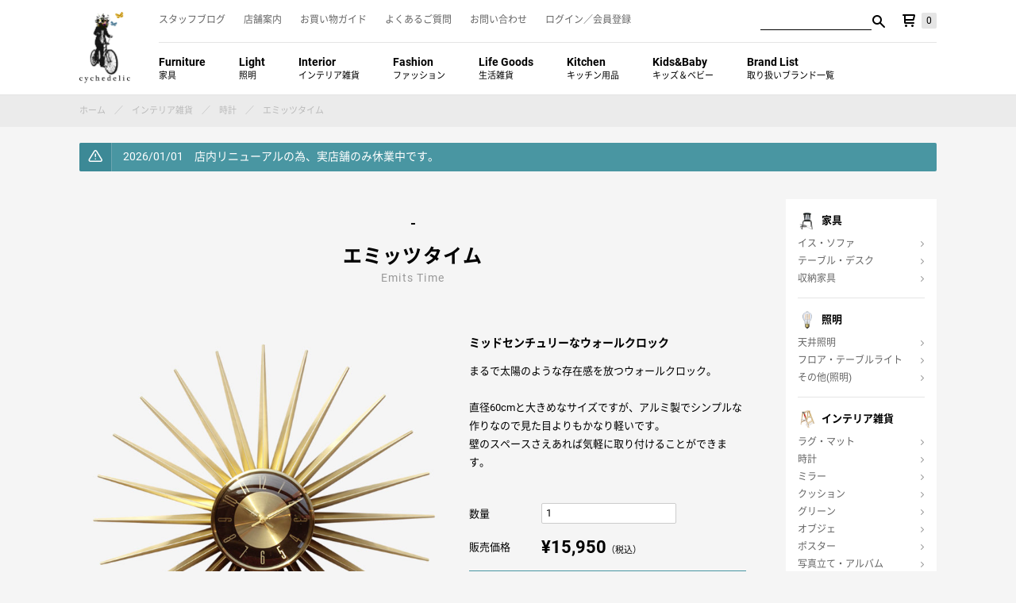

--- FILE ---
content_type: text/html; charset=UTF-8
request_url: https://cychedelic.com/products/detail.php?product_id=881
body_size: 36271
content:
<!DOCTYPE html>
<html lang="ja">
<head>
<meta charset="UTF-8">
<title>エミッツタイム / cychedelic(サイケデリック) インテリア・生活雑貨等のセレクトショップ</title>
<meta name="viewport" content="width=device-width, initial-scale=1">
<meta name="format-detection" content="telephone=no">
<meta name="description" content="まるで太陽のような存在感を放つウォールクロック。 直径60cmと大きめなサイズですが、アルミ製でシンプルな作りなので見た目よりもかなり軽いです。 壁のスペースさえあれば気軽に取り付けることができます。">
<meta name="keywords" content="掛時計,時計,インテリア,ミッドセンチュリー,クラシック,クラシカル,アルミ,大きい,軽い,">
<meta property="og:title" content="エミッツタイム | cychedelic(サイケデリック) インテリア・生活雑貨等のセレクトショップ" />
<meta property="og:url" content="http://cychedelic.com/products/detail.php?product_id=881" />
<meta property="og:image" content="https://cychedelic.com/upload/save_image/02222157_5a8ebe29dd7db.jpg" />
<meta property="og:description" content="まるで太陽のような存在感を放つウォールクロック。 直径60cmと大きめなサイズですが、アルミ製でシンプルな作りなので見た目よりもかなり軽いです。 壁のスペースさえあれば気軽に取り付けることができます。" />
<meta property="og:type" content="article" />
<meta property="article:publisher" content="https://www.facebook.com/Cychedelic/" />
<meta name="twitter:card" content="summary_large_image" />
<meta name="twitter:site" content="@cychedelic" />
<link rel="shortcut icon" href="/user_data/packages/cychedelic/images/common/favicon.ico">
<link rel="apple-touch-icon" href="/user_data/packages/cychedelic/images/common/apple-touch-icon.png">
<link rel="stylesheet" href="/user_data/packages/cychedelic/css/main.css">
<script src="/user_data/packages/cychedelic/js/vendor/jquery-1.10.2.min.js"></script>
<script src="/user_data/packages/cychedelic/js/vendor/slick.min.js"></script>
<script src="/js/eccube.js"></script>
<script src="/user_data/packages/cychedelic/js/common.js"></script>

</head>
<body class="LC_Page_Products_Detail">

  <header class="header">
  <div class="l-container">
    <div class="header__ttl">
      <h1><a href="https://cychedelic.com/">cychedelic(サイケデリック) インテリア・生活雑貨等のセレクトショップ</a></h1>
    </div>
    <div class="header__nav">
      <nav class="header__subNav">
        <ul>
          <li><a href="/blog/">スタッフブログ</a></li>
          <li><a href="/abouts/">店舗案内</a></li>
          <li><a href="/guide/">お買い物ガイド</a></li>
          <li><a href="/faq/">よくあるご質問</a></li>
          <li><a href="/contact/">お問い合わせ</a></li>
          <li><a href="https://cychedelic.com/mypage/login.php">ログイン／会員登録</a></li>
                  </ul>
        <div class="header__subNav-rightBlock">
          <div class="header__search"><form name="search_form" method="get" action="/products/list.php"><input type="hidden" name="transactionid" value="2ab713be3fbd7202ac7adcf3888b086d5d57f432" /><input type="hidden" name="mode" value="search" /><input name="name" type="text" class="searchForm" placeholder="Search" value="" maxlength="50" /><button type="button" class="" onclick="javascript:document.search_form.submit();"><i class="icon-search"></i></button></form></div>          <div class="header__subNav-cart"><a href="https://cychedelic.com/cart/"><i class="icon-cart"></i></a> <span>0</span></div>
          <div class="header__subNav-bar"><span class="bar bar--1"></span><span class="bar bar--2"></span><span class="bar bar--3"></span></div>
        </div>
      </nav>
      <nav class="header__globalNav">
        <div class="header__search"><form name="search_form" method="get" action="/products/list.php"><input type="hidden" name="transactionid" value="2ab713be3fbd7202ac7adcf3888b086d5d57f432" /><input type="hidden" name="mode" value="search" /><input name="name" type="text" class="searchForm" placeholder="Search" value="" maxlength="50" /><button type="button" class="" onclick="javascript:document.search_form.submit();"><i class="icon-search"></i></button></form></div>        <ul>
  <li><a href="/products/list.php?category_id=1">Furniture<span>家具</span></a>
    <div class="header__globalNav-subCat">
      <ul>
        <li><a href="/products/list.php?category_id=3">イス・ソファ</a></li>
        <li><a href="/products/list.php?category_id=4">テーブル・デスク</a></li>
        <li><a href="/products/list.php?category_id=13">収納家具</a></li>
      </ul>
    </div>
  </li>
  <li><a href="/products/list.php?category_id=2">Light<span>照明</span></a>
    <div class="header__globalNav-subCat">
      <ul>
        <li><a href="/products/list.php?category_id=14">天井照明</a></li>
        <li><a href="/products/list.php?category_id=15">フロア・テーブルライト</a></li>
        <li><a href="/products/list.php?category_id=81">その他</a></li>
      </ul>
    </div>
  </li>
  <li><a href="/products/list.php?category_id=6">Interior<span>インテリア雑貨</span></a>
    <div class="header__globalNav-subCat">
      <ul>
        <li><a href="/products/list.php?category_id=16">ラグ・マット</a></li>
        <li><a href="/products/list.php?category_id=17">時計</a></li>
        <li><a href="/products/list.php?category_id=18">ミラー</a></li>
        <li><a href="/products/list.php?category_id=19">クッション</a></li>
        <li><a href="/products/list.php?category_id=20">グリーン</a></li>
        <li><a href="/products/list.php?category_id=21">オブジェ</a></li>
        <li><a href="/products/list.php?category_id=22">ポスター</a></li>
        <li><a href="/products/list.php?category_id=23">写真立て・アルバム</a></li>
        <li><a href="/products/list.php?category_id=24">キャンドル</a></li>
        <li><a href="/products/list.php?category_id=25">ルームシューズ</a></li>
        <li><a href="/products/list.php?category_id=26">小物収納</a></li>
        <li><a href="/products/list.php?category_id=27">トイ・ぬいぐるみ</a></li>
        <li><a href="/products/list.php?category_id=104">DIY・パーツ</a></li>
        <li><a href="/products/list.php?category_id=28">その他</a></li>
      </ul>
    </div>
  </li>
  <li><a href="/products/list.php?category_id=9">Fashion<span>ファッション</span></a>
    <div class="header__globalNav-subCat">
      <ul>
        <li><a href="/products/list.php?category_id=29">メンズ</a></li>
        <li><a href="/products/list.php?category_id=30">レディス</a></li>
        <li><a href="/products/list.php?category_id=31">バッグ</a></li>
        <li><a href="/products/list.php?category_id=32">アクセサリー</a></li>
        <li><a href="/products/list.php?category_id=105">財布・コインケース</a></li>
        <li><a href="/products/list.php?category_id=89">キーホルダー</a></li>
        <li><a href="/products/list.php?category_id=108">ソックス</a></li>
        <li><a href="/products/list.php?category_id=33">その他</a></li>
      </ul>
    </div>
  </li>
  <li><a href="/products/list.php?category_id=10">Life Goods<span>生活雑貨</span></a>
    <div class="header__globalNav-subCat">
      <ul>
        <li><a href="/products/list.php?category_id=34">収納</a></li>
        <li><a href="/products/list.php?category_id=35">ステーショナリー</a></li>
        <li><a href="/products/list.php?category_id=36">タオル・ハンカチ</a></li>
        <li><a href="/products/list.php?category_id=37">PC・携帯・デジカメ</a></li>
        <li><a href="/products/list.php?category_id=38">書籍・CD関連</a></li>
        <li><a href="/products/list.php?category_id=39">アウトドア</a></li>
        <li><a href="/products/list.php?category_id=112">喫煙具</a></li>
        <li><a href="/products/list.php?category_id=41">その他</a></li>
      </ul>
    </div>
  </li>
  <li><a href="/products/list.php?category_id=11">Kitchen<span>キッチン用品</span></a>
    <div class="header__globalNav-subCat">
      <ul>
        <li><a href="/products/list.php?category_id=84">お皿</a></li>
        <li><a href="/products/list.php?category_id=42">グラス・カップ</a></li>
        <li><a href="/products/list.php?category_id=113">コーヒー</a></li>
        <li><a href="/products/list.php?category_id=85">カトラリー</a></li>
        <li><a href="/products/list.php?category_id=43">キッチンウェア</a></li>
        <li><a href="/products/list.php?category_id=44">その他</a></li>
      </ul>
    </div>
  </li>
  <li><a href="/products/list.php?category_id=12">Kids&amp;Baby<span>キッズ＆ベビー</span></a>
    <div class="header__globalNav-subCat">
      <ul>
        <li><a href="/products/list.php?category_id=45">こども服</a></li>
        <li><a href="/products/list.php?category_id=46">その他</a></li>
      </ul>
    </div>
  </li>
  <li><a href="/brands/">Brand List<span>取り扱いブランド一覧</span></a>
    <div class="header__globalNav-brand">
      <ul>
        <li><a href="/products/list.php?category_id=115"><img src="/user_data/packages/cychedelic/images/common/brand-100p.png" alt="100% ヒャクパーセント"/></a></li>
        <li><a href="/products/list.php?category_id=48"><img src="/user_data/packages/cychedelic/images/common/brand-abode.png" alt="abode アボード"/></a></li>
        <li><a href="/products/list.php?category_id=106"><img src="/user_data/packages/cychedelic/images/common/brand-adepeche.png" alt="a.depeche アデペシュ"/></a></li>        
		<li><a href="/products/list.php?category_id=49"><img src="/user_data/packages/cychedelic/images/common/brand-aircon.png" alt="AIRCONDITIONED エアコンディションド"/></a></li>
        <li><a href="/products/list.php?category_id=50"><img src="/user_data/packages/cychedelic/images/common/brand-amabro.png" alt="amabro アマブロ"/></a></li>
        <li><a href="/products/list.php?category_id=123"><img src="/user_data/packages/cychedelic/images/common/brand-anaheim.png" alt="ANAheim アナハイム"/></a></li>
        <li><a href="/products/list.php?category_id=86"><img src="/user_data/packages/cychedelic/images/common/brand-candydesign.png" alt="CANDY DESIGN &amp; WORKS キャンディデザイン＆ワークス"/></a></li>
        <li><a href="/products/list.php?category_id=95"><img src="/user_data/packages/cychedelic/images/common/brand-doiy.png" width="199" height="60" alt="doiy ドゥーアイワイ"></a></li>
        <li><a href="/products/list.php?category_id=57"><img src="/user_data/packages/cychedelic/images/common/brand-donnawilson.png" alt="DONNA WILSON ドナ・ウィルソン"/></a></li>
        <li><a href="/products/list.php?category_id=59"><img src="/user_data/packages/cychedelic/images/common/brand-floyd.png" alt="Floyd フロイド"/></a></li>
        <li><a href="/products/list.php?category_id=51"><img src="/user_data/packages/cychedelic/images/common/brand-formxamabro.png" alt="FORM × amabro フォーム×アマブロ"/></a></li>
        <li><a href="/products/list.php?category_id=119"><img src="/user_data/packages/cychedelic/images/common/brand-kinto.png" alt="KINTO キントー"/></a></li>
        <li><a href="/products/list.php?category_id=117"><img src="/user_data/packages/cychedelic/images/common/brand_kkeito.png" alt="KKEITO ケイト"/></a></li>
        <li><a href="/products/list.php?category_id=61"><img src="/user_data/packages/cychedelic/images/common/brand-kikkerland.png" alt="KIKKERLAND キッカーランド"/></a></li>
        <li><a href="/products/list.php?category_id=93"><img src="/user_data/packages/cychedelic/images/common/brand-kikogg.png" width="199" height="60" alt="kiko+&gg* キコ&ジジ"></a></li>
        <li><a href="/products/list.php?category_id=62"><img src="/user_data/packages/cychedelic/images/common/brand-kyoueidesign.png" alt="kyouei design 共栄デザイン"/></a></li>
        <li><a href="/products/list.php?category_id=64"><img src="/user_data/packages/cychedelic/images/common/brand-magis.png" alt="MAGIS マジス"/></a></li>
        <li><a href="/products/list.php?category_id=67"><img src="/user_data/packages/cychedelic/images/common/brand-narifuri.png" alt="narifuri ナリフリ"/></a></li>
        <li><a href="/products/list.php?category_id=78"><img src="/user_data/packages/cychedelic/images/common/brand-rhythmos.png" alt="RHYTHMOS リュトモス"/></a></li>
        <li><a href="/products/list.php?category_id=118"><img src="/user_data/packages/cychedelic/images/common/brand-rosendahl.png" alt="ROSENDAHL ローゼンダール"/></a></li>
        <li><a href="/products/list.php?category_id=101"><img src="/user_data/packages/cychedelic/images/common/brand-tricote.png" alt="TRICOTE トリコテ"/></a></li>
		<li><a href="/products/list.php?category_id=122"><img src="/user_data/packages/cychedelic/images/common/brand-westvillage.png" alt="WEST VILLAGE TOKYO ウエストビレッジトーキョー"/></a></li>
        <li><a href="/products/list.php?category_id=121"><img src="/user_data/packages/cychedelic/images/common/brand-zento.png" alt="zen to ゼント"/></a></li>
      </ul>
    </div>
  </li>
</ul>        <ul class="header__globalNav-sub">
          <li><a href="/blog/">スタッフブログ</a></li>
          <li><a href="/abouts/">店舗案内</a></li>
          <li><a href="/guide/">お買い物ガイド</a></li>
          <li><a href="/faq/">よくあるご質問</a></li>
          <li><a href="/contact/">お問い合わせ</a></li>
          <li><a href="https://cychedelic.com/mypage/login.php">ログイン／会員登録</a></li>
                  </ul>
      </nav>
    </div>
  </div>
</header>
<section class="l-topColumn">
            
<section class="l-breadcrumb">
  <div class="l-container">
    <ul>
      <li><a href="/" itemprop="url"><span itemprop="title">ホーム</span></a></li>
                        <li><a href="/products/list.php?category_id=6" itemprop="url"><span itemprop="title">インテリア雑貨</span></a></li>
                                    <li><a href="/products/list.php?category_id=17" itemprop="url"><span itemprop="title">時計</span></a></li>
                        <li>エミッツタイム</li>
    </ul>
  </div>
</section>

                
<section class="new-list"><div class="l-container"><ul class="js-ticker"><li><span>2026/01/01</span>店内リニューアルの為、実店舗のみ休業中です。</li><li><span>2026/01/01</span>11,000円以上お買い上げで送料無料!</li></ul></div></section> 
      </section>
<div class="l-main l-container">
  <main>
    
    
    <script type="text/javascript">//<![CDATA[
// 規格2に選択肢を割り当てる。
function fnSetClassCategories(form, classcat_id2_selected) {
  var $form = $(form);
  var product_id = $form.find('input[name=product_id]').val();
  var $sele1 = $form.find('select[name=classcategory_id1]');
  var $sele2 = $form.find('select[name=classcategory_id2]');
  eccube.setClassCategories($form, product_id, $sele1, $sele2, classcat_id2_selected);
}
//]]></script>

<section class="pro-detail">
<form name="form1" id="form1" method="post" action="?">
<input type="hidden" name="transactionid" value="2ab713be3fbd7202ac7adcf3888b086d5d57f432" />
<p class="pro-detail__brandName">-</p>  <h1 class="pro-detail__ttl">エミッツタイム<br><span>Emits Time</span></h1>
  <div class="pro-detail-wrap">
    <div class="pro-detail__img">
      <figure><img src="/upload/save_image/02222157_5a8ebe29dd7db.jpg" width="640" height="640" alt="エミッツタイム" /></figure>
    </div>
    <div class="pro-detail__desc">
      <h2>ミッドセンチュリーなウォールクロック</h2>
      <p>まるで太陽のような存在感を放つウォールクロック。<br />
<br />
直径60cmと大きめなサイズですが、アルミ製でシンプルな作りなので見た目よりもかなり軽いです。<br />
壁のスペースさえあれば気軽に取り付けることができます。</p>
      <div class="pro-detail-cart">
                                      <div class="pro-detail-cart__quantity">
            <dl>
              <dt>数量</dt>
              <dd><input type="text" class="box60" name="quantity" value="1" maxlength="9" style="" />
                              </dd>
            </dl>
          </div>
          <div class="pro-detail-cart__price">
            <dl>
              <dt>販売価格</dt>
              <dd>
                                <span class="salePrice">
                  &yen;<span id="price02_default">15,950</span><span id="price02_dynamic"></span><span class="tax">（税込）</span>
                </span>
              </dd>
            </dl>
          </div>
          <div class="pro-detail-cart__btn">
            <a href="javascript:void(document.form1.submit())" class="c-btn--primary c-btn--full c-btn--fat">カートに入れる</a>
          </div>
          <div class="pro-detail-cart__status">
                                    <ul>
            <li title="送料無料">送料無料</li><li title="ラッピング不可">ラッピング不可</li>            </ul>
                      </div>
                    <input type="hidden" name="mode" value="cart" />
          <input type="hidden" name="product_id" value="881" />
          <input type="hidden" name="product_class_id" value="334572" id="product_class_id" />
          <input type="hidden" name="favorite_product_id" value="" />
        <div class="attention" id="cartbtn_dynamic"></div>
                    
            </div>
    </div>
  </div>
  
  <div class="pro-detail-more">
    <h3>商品詳細</h3>
    <div>
    	<div class="pro-detail-more__spec">
    	  <dl>
<dt>サイズ</dt>
<dd>φ60cm</dd>
</dl>

<dl>
<dt>材質</dt>
<dd>Metal, Glass, Aluminum</dd>
</dl>

<dl>
<dt>備考</dt>
<dd>※単三電池1本使用(付属)</dd>
</dl>

<dl>
<dt>納期</dt>
<dd>即納<div style="font-size:0.9em">※在庫がない場合はメーカーお取り寄せとなります。</div></dd>
</dl>
    	</div>
    	    </div>
  </div>
  
  <div class="pro-detail-imgs">
                      <figure><img src="/upload/save_image/02222154_5a8ebd6ab62de.jpg" alt="Emits Time" /></figure>    <p class="subtext">直径60cmと大きめなサイズですが、アルミ製でシンプルな作りなので見た目よりもかなり軽いです。</p>                      <figure><img src="/upload/save_image/02222157_5a8ebe41a9f96.jpg" alt="Emits Time" /></figure>    <p class="subtext">裏側。<br />
ムーブメントは単三電池1本を使います。</p>                      <figure><img src="/upload/save_image/02222158_5a8ebe805dd15.jpg" alt="Emits Time" /></figure>    <p class="subtext">クラシカルなデザインで、矢印のような針もかっこいいですね。</p>                                                                                                                                                                                                                                                                                                                                                                                                                                                              </div>
  
    <section class="pro-related">
    <h3 class="c-em--secondary">この商品を見た人は<br class="u-only--sp">こちらもチェックしています</h3>
    <div class="c-items__articles">
          <article>
        <a href="/products/detail.php?product_id=76">
          <figure>
          <img src="/upload/save_image/07121956_53c1144d9d148.jpg" alt="ブラックボード クロック"/>
          <div class="c-items__status c-items__status--sold">SOLD</div>                              </figure>
          <div class="c-items__articles-ttl">
            <div class="c-items__articles-cat">Chamber Orchestra</div>
            <h3 class="c-items__articles-name">ブラックボード クロック</h3>
          </div>
          <div class="c-items__articles-price">
                              <span class="salePrice">&yen;6,930</span>
                    </div>
        </a>
      </article>
        </div>
  </section>
  </form>
</section>
                            

                                <section class="c-featured">
  <h2 class="c-em--primary">FEATURED<span>特集</span></h2>
  <div class="c-featured-wrap">
  	<article>
  	  <a href="/products/list.php?category_id=102">
        <figure><img src="/user_data/packages/cychedelic/images/featured/love_peace.jpg" alt="親子で、カップルで、おしゃれなペアルック特集"/></figure>
  	  	<dl>
  	  		<dt>親子で、カップルで、おしゃれなペアルック特集</dt>
  	  		<dd>家族やカップルで揃えたいアイテムを集めてみました。普段使いはもちろん、家族でフェスやテーマパークに行くような時にも是非どうぞ。お揃いTeeの他にもTシャツ+バッグのペアもあるので、さり気なくご家族やカップルでペアファッションを楽しんでいただくこともできます。</dd>
  	  	</dl>
      </a>
  	</article>
  	<article>
  	  <a href="/products/list.php?category_id=78">
        <figure><img src="/user_data/packages/cychedelic/images/common/img-featured-02.jpg" alt="命の温もりを感じさせるレザープロダクトRHYTHMOS（リュトモス）"/></figure>
  	  	<dl>
  	  		<dt>命の温もりを感じさせるレザープロダクト</dt>
  	  		<dd>デザイン・使い心地・ディテールにこだわり、一針一針手縫いで仕上げられるRHYTHMOS（リュトモス）の革製品。年齢・性別を問わないシンプルなデザインの、暮らしに寄り添うアイテムをラインナップ。入荷のペースが半年に一度の為、気に入った色、形のものがあったら即決をオススメします。</dd>
  	  	</dl>
      </a>
  	</article>
  	<article>
  	  <a href="/products/list.php?category_id=97">
        <figure><img src="/user_data/packages/cychedelic/images/common/img-featured-03.png" alt="在庫限り！セール商品特集"/></figure>
  	  	<dl>
  	  		<dt>在庫限り！セール商品特集</dt>
  	  		<dd>在庫限りのSALE（セール）商品を一挙ご紹介！ 期間限定セールや再値下げなど盛りだくさん！在庫限りの為、この機会を是非お見逃しなく！</dd>
  	  	</dl>
      </a>
  	</article>
  </div>
</section>                    </main>

    <aside>
            <nav class="sidebar-localNav"> 
<ul><li><a href="/products/list.php?category_id=1">家具</a> 
<ul><li><a href="/products/list.php?category_id=3">イス・ソファ</a></li><li><a href="/products/list.php?category_id=4">テーブル・デスク</a></li><li><a href="/products/list.php?category_id=13">収納家具</a></li></ul></li><li><a href="/products/list.php?category_id=2">照明</a> 
<ul><li><a href="/products/list.php?category_id=14">天井照明</a></li><li><a href="/products/list.php?category_id=15">フロア・テーブルライト</a></li><li><a href="/products/list.php?category_id=81">その他(照明)</a></li></ul></li><li><a href="/products/list.php?category_id=6">インテリア雑貨</a> 
<ul><li><a href="/products/list.php?category_id=16">ラグ・マット</a></li><li class="is-active"><a href="/products/list.php?category_id=17" class="is-active">時計</a></li><li><a href="/products/list.php?category_id=18">ミラー</a></li><li><a href="/products/list.php?category_id=19">クッション</a></li><li><a href="/products/list.php?category_id=20">グリーン</a></li><li><a href="/products/list.php?category_id=21">オブジェ</a></li><li><a href="/products/list.php?category_id=22">ポスター</a></li><li><a href="/products/list.php?category_id=23">写真立て・アルバム</a></li><li><a href="/products/list.php?category_id=24">キャンドル</a></li><li><a href="/products/list.php?category_id=25">ルームシューズ</a></li><li><a href="/products/list.php?category_id=26">小物収納</a></li><li><a href="/products/list.php?category_id=27">トイ・ぬいぐるみ</a></li><li><a href="/products/list.php?category_id=104">DIY・パーツ</a></li><li><a href="/products/list.php?category_id=28">その他(インテリア)</a></li></ul></li><li><a href="/products/list.php?category_id=9">ファッション</a> 
<ul><li><a href="/products/list.php?category_id=29">メンズ</a></li><li><a href="/products/list.php?category_id=30">レディス</a></li><li><a href="/products/list.php?category_id=31">バッグ</a></li><li><a href="/products/list.php?category_id=32">アクセサリー</a></li><li><a href="/products/list.php?category_id=105">財布・コインケース</a></li><li><a href="/products/list.php?category_id=89">キーホルダー</a></li><li><a href="/products/list.php?category_id=108">ソックス</a></li><li><a href="/products/list.php?category_id=33">その他(ファッション)</a></li></ul></li><li><a href="/products/list.php?category_id=10">生活雑貨</a> 
<ul><li><a href="/products/list.php?category_id=34">収納</a></li><li><a href="/products/list.php?category_id=35">ステーショナリー</a></li><li><a href="/products/list.php?category_id=36">タオル・ハンカチ</a></li><li><a href="/products/list.php?category_id=37">PC・携帯・デジカメ</a></li><li><a href="/products/list.php?category_id=38">書籍・CD関連</a></li><li><a href="/products/list.php?category_id=39">アウトドア</a></li><li><a href="/products/list.php?category_id=112">喫煙具</a></li><li><a href="/products/list.php?category_id=41">その他(生活雑貨)</a></li></ul></li><li><a href="/products/list.php?category_id=11">キッチン用品</a> 
<ul><li><a href="/products/list.php?category_id=84">お皿</a></li><li><a href="/products/list.php?category_id=42">グラス・カップ</a></li><li><a href="/products/list.php?category_id=113">コーヒー</a></li><li><a href="/products/list.php?category_id=85">カトラリー</a></li><li><a href="/products/list.php?category_id=43">キッチンウェア</a></li><li><a href="/products/list.php?category_id=44">その他(キッチン)</a></li></ul></li><li><a href="/products/list.php?category_id=12">キッズ&amp;ベビー</a> 
<ul><li><a href="/products/list.php?category_id=45">こども服</a></li><li><a href="/products/list.php?category_id=46">その他(キッズ&amp;ベビー)</a></li></ul></li><li><a href="/brands/">取り扱いブランド</a></li></ul></nav>
                <section class="sidebar-banner">
  <ul>
  	<li><a href="/guide/#delivery"><i class="icon-briefcase2"></i><span>税込11,000円以上の購入で</span>送料無料</a></li>
  	<li><a href="/blog/"><i class="icon-edit2"></i>STAFF BLOG</a></li>
  </ul>
</section>                <section class="sidebar-featured">
<p class="sidebar-featured__ttl">FEATURED</p>
<ul>
 	<li>
 	  <a href="/products/list.php?category_id=102">
      <figure><img src="/user_data/packages/cychedelic/images/featured/love_peace.jpg" alt="親子で、カップルで、おしゃれなペアルック特集!"/></figure>
      <p>親子で、カップルで、<br>おしゃれなペアルック特集!</p>
    </a>
 	</li>
 	<li>
 	  <a href="/products/list.php?category_id=98">
      <figure><img src="/user_data/packages/cychedelic/images/common/img-featured-01.jpg" alt="自分好みの自転車を作ることができるARROW（アロートレーディング）の自転車"/></figure>
      <p>無駄のないデザイン、<br>軽快な乗り心地</p>
    </a>
 	</li>
 	<li>
 	  <a href="/products/list.php?category_id=78">
      <figure><img src="/user_data/packages/cychedelic/images/common/img-featured-02.jpg" alt="命の温もりを感じさせるレザープロダクトRHYTHMOS（リュトモス）"/></figure>
      <p>命の温もりを感じさせる<br>レザープロダクト</p>
    </a>
 	</li>
 	<li>
 	  <a href="/products/list.php?category_id=97">
      <figure><img src="/user_data/packages/cychedelic/images/common/img-featured-03.png" alt="在庫限り！セール商品特集"/></figure>
      <p>在庫限り！セール商品特集</p>
    </a>
 	</li>
</ul>
</section>        </aside>
  </div>
<footer class="footer">
  <section class="footer__guide">
    <div class="l-container">
      <dl>
        <dt data-accordion-target="footer-return">返品・交換について</dt>
        <dd id="footer-return">
        <p>商品の品質につきましては万全を期しておりますが、万一商品が破損・汚損していた場合、また、商品違いがございましたら、商品到着後3日以内に詳細をお問い合わせフォーム もしくはお電話でご連絡ください。<br>
        	商品出荷後のお客様都合（イメージ違いや誤注文など）での返品・交換は承っておりません。予めご了承のうえ、ご注文いただきます様、お願いいたします。<br>
        	返品・交換等のご連絡はお問い合わせフォームよりお願い致します。</p>
        <p><a href="/contact/" class="c-arrow--left">お問い合わせフォームへ</a></p>
        </dd>
      </dl>
      <dl>
        <dt data-accordion-target="footer-payment">お支払いについて</dt>
        <dd id="footer-payment">下記のお支払い方法がご利用いただけます。
          <ul>
            <li>銀行振込</li>
            <li>代金引換<br>
            <span class="u-tx--xs">※代金引換手数料が加算されます<br>
            ※家具など大きなサイズのものにはご利用いただけません</span></li>
            <li>クレジットカード<br>
            <span class="u-tx--xs">下記のブランドがご利用いただけます。</span>
            <ul>
              <li><img src="/user_data/packages/cychedelic/images/common/icon_credit_visa.png" alt="VISA"></li>
              <li><img src="/user_data/packages/cychedelic/images/common/icon_credit_master.png" alt="Master"></li>
              <li><img src="/user_data/packages/cychedelic/images/common/icon_credit_jcb.png" alt="JCB"></li>
              <li><img src="/user_data/packages/cychedelic/images/common/icon_credit_amex.png" alt="AMERICAN EXPRESS"></li>
              <li><img src="/user_data/packages/cychedelic/images/common/icon_credit_diners.png" alt="Diners"></li>
              <li><img src="/user_data/packages/cychedelic/images/common/icon_credit_dc.png" alt="DC"></li>
              <li><img src="/user_data/packages/cychedelic/images/common/icon_credit_nicos.png" alt="NICOS"></li>
              <li><img src="/user_data/packages/cychedelic/images/common/icon_credit_ufjcard.png" alt="UFJ Card"></li>
              <li><img src="/user_data/packages/cychedelic/images/common/icon_credit_ufj.png" alt="UFJ Card"></li>
              <li><img src="/user_data/packages/cychedelic/images/common/icon_credit_saison.png" alt="SAISON"></li>
              <li><img src="/user_data/packages/cychedelic/images/common/icon_credit_uc.png" alt="UC"></li>
              <li><img src="/user_data/packages/cychedelic/images/common/icon_credit_aeon.png" alt="AEON"></li>
            </ul>
            </li>
          </ul>
        </dd>
      </dl>
      <dl>
        <dt data-accordion-target="footer-delivery">送料について</dt>
        <dd id="footer-delivery">
        <p>ご購入金額が11,000円<span class="u-tx--xs">（税込）</span>以上の場合、送料無料です。（一部商品を除く）<br>
        	ご購入金額が11,000円<span class="u-tx--xs">（税込）</span>未満の場合、配送料金が地域によって異なります。</p>
        	<table>
            <caption>配送料金</caption>
            <tbody>
              <tr>
                <th>北海道</th>
                <th>北東北</th>
                <th>南東北</th>
                <th>関東</th>
                <th>信越</th>
              </tr>
              <tr>
                <td>&yen;1,500</td>
                <td>&yen;850</td>
                <td>&yen;650</td>
                <td>&yen;500</td>
                <td>&yen;500</td>
              </tr>
              <tr>
                <th>東海</th>
                <th>北陸</th>
                <th>関西</th>
                <th>中国</th>
                <th>四国</th>
              </tr>
              <tr>
                <td>&yen;500</td>
                <td>&yen;500</td>
                <td>&yen;500</td>
                <td>&yen;650</td>
                <td>&yen;850</td>
              </tr>
              <tr>
                <th>北九州</th>
                <th>南九州</th>
                <th>沖縄</th>
                <th></th>
                <th></th>
              </tr>
              <tr>
                <td>&yen;850</td>
                <td>&yen;850</td>
                <td>&yen;1,800</td>
                <td></td>
                <td></td>
              </tr>
            </tbody>
          </table>
        </dd>
      </dl>
    </div>
  </section>
  <section class="footer__bottom">
    <div class="l-container">
      <div class="footer__bottom-address">
        <address><strong>cychedelic（サイケデリック）</strong><br>
          名古屋市天白区野並2-2<br class="u-only--tb"> au pas camarade 2F<br>
          TEL&amp;FAX : 052-848-7332<br>
          OPEN : 14:00 - 19:00 ／ CLOSE : 日曜/祝日</address>
      </div>
      <nav class="footer__bottom-nav">
        <ul>
          <li><a href="/blog/">スタッフブログ</a></li>
          <li><a href="/link/">関連リンク</a></li>
          <li><a href="/guide/">お買い物ガイド</a></li>
          <li><a href="/sitemap/">サイトマップ</a></li>
          <li><a href="/faq/">よくあるご質問</a></li>
          <li><a href="/privacy/">プライバシーポリシー</a></li>
          <li><a href="/abouts/">店舗案内</a></li>
          <li><a href="/abouts/#law">特定商取引法に関する表示</a></li>
        </ul>
      </nav>
      <div class="footer__bottom-sns">
        <ul>
          <li><a href="https://www.facebook.com/Cychedelic/" target="_blank"><i class="icon-social-facebook"></i></a></li>
          <li><a href="https://twitter.com/cychedelic" target="_blank"><i class="icon-social-twitter"></i></a></li>
          <li><a href="https://www.instagram.com/cychedelic/" target="_blank"><i class="icon-instagram2"></i></a></li>
        </ul>
        <p><small>Copyright &copy; cychedelic. All rights reserved.</small></p>
      </div>
    </div>
  </section>
  <div class="footer__pageup"><i class="icon-chevron-up2"></i></div>
</footer></body>
<script>
  eccube.classCategories = {"__unselected":{"__unselected":{"name":"\u9078\u629e\u3057\u3066\u304f\u3060\u3055\u3044","product_class_id":"334572","product_type":"1"}},"__unselected2":{"#":{"classcategory_id2":"","name":"\u9078\u629e\u3057\u3066\u304f\u3060\u3055\u3044"},"#0":{"classcategory_id2":"0","name":"","stock_find":true,"price01":"","price02":"15,950","point":"0","product_code":"DETAIL","product_class_id":"334572","product_type":"1"}}};function lnOnLoad()
        {fnSetClassCategories(document.form1, ""); }
</script>
<script type="text/javascript">
  var _gaq = _gaq || [];
  _gaq.push(['_setAccount', 'UA-19690367-1']);
  _gaq.push(['_trackPageview']);

  (function() {
    var ga = document.createElement('script'); ga.type = 'text/javascript'; ga.async = true;
    ga.src = ('https:' == document.location.protocol ? 'https://ssl' : 'http://www') + '.google-analytics.com/ga.js';
    var s = document.getElementsByTagName('script')[0]; s.parentNode.insertBefore(ga, s);
  })();
</script>
</html>

--- FILE ---
content_type: text/css
request_url: https://cychedelic.com/user_data/packages/cychedelic/css/main.css
body_size: 70790
content:
/*! normalize.css v5.0.0 | MIT License | github.com/necolas/normalize.css */*{box-sizing:border-box}html{font-family:sans-serif;line-height:1.15;-ms-text-size-adjust:100%;-webkit-text-size-adjust:100%}body{margin:0}article,aside,footer,header,nav,section{display:block}h1{font-size:2em;margin:0.67em 0}figcaption,figure,main{display:block}figure{margin:1em 40px}hr{box-sizing:content-box;height:0;overflow:visible}pre{font-family:monospace, monospace;font-size:1em}a{background-color:transparent;-webkit-text-decoration-skip:objects}a:active,a:hover{outline-width:0}abbr[title]{border-bottom:none;text-decoration:underline;text-decoration:underline dotted}b,strong{font-weight:inherit}b,strong{font-weight:bolder}code,kbd,samp{font-family:monospace, monospace;font-size:1em}dfn{font-style:italic}mark{background-color:#ff0;color:#000}small{font-size:80%}sub,sup{font-size:75%;line-height:0;position:relative;vertical-align:baseline}sub{bottom:-0.25em}sup{top:-0.5em}audio,video{display:inline-block}audio:not([controls]){display:none;height:0}img{border-style:none}svg:not(:root){overflow:hidden}button,input,optgroup,select,textarea{font-family:sans-serif;font-size:100%;line-height:1.15;margin:0}button,input{overflow:visible}button,select{text-transform:none}button,html [type="button"],[type="reset"],[type="submit"]{-webkit-appearance:button}button::-moz-focus-inner,[type="button"]::-moz-focus-inner,[type="reset"]::-moz-focus-inner,[type="submit"]::-moz-focus-inner{border-style:none;padding:0}button:-moz-focusring,[type="button"]:-moz-focusring,[type="reset"]:-moz-focusring,[type="submit"]:-moz-focusring{outline:1px dotted ButtonText}fieldset{border:1px solid #c0c0c0;margin:0 2px;padding:0.35em 0.625em 0.75em}legend{box-sizing:border-box;color:inherit;display:table;max-width:100%;padding:0;white-space:normal}progress{display:inline-block;vertical-align:baseline}textarea{overflow:auto}[type="checkbox"],[type="radio"]{box-sizing:border-box;padding:0}[type="number"]::-webkit-inner-spin-button,[type="number"]::-webkit-outer-spin-button{height:auto}[type="search"]{-webkit-appearance:textfield;outline-offset:-2px}[type="search"]::-webkit-search-cancel-button,[type="search"]::-webkit-search-decoration{-webkit-appearance:none}::-webkit-file-upload-button{-webkit-appearance:button;font:inherit}details,menu{display:block}summary{display:list-item}canvas{display:inline-block}template{display:none}[hidden]{display:none}html{font-size:81.25%;width:100%;overflow-x:hidden}body{font-size:13px;font-size:1rem;background-color:#f5f5f5;color:#000;line-height:1.8;font-family:"Roboto","Noto Sans Japanese","ヒラギノ角ゴ Pro W3","Hiragino Kaku Gothic Pro",Osaka,"メイリオ",Meiryo,sans-serif;text-justify:inter-word;-webkit-font-smoothing:antialiased;-moz-osx-font-smoothing:grayscale;width:100%}a{color:#4996A2}a:hover{text-decoration:none}img{max-width:100%;height:auto}figure{line-height:0;margin:0}em{font-style:normal}ol,ul{margin:0;padding-left:1.5em}input[type=text],input[type=password],select,textarea{border:1px solid #ccc;background-color:#fff;padding:3px 5px;border-radius:2px;vertical-align:middle;font-family:"Roboto","Noto Sans Japanese","ヒラギノ角ゴ Pro W3","Hiragino Kaku Gothic Pro",Osaka,"メイリオ",Meiryo,sans-serif;line-height:1.4}textarea{width:100%;padding:6px 10px}button{font-family:"Roboto","Noto Sans Japanese","ヒラギノ角ゴ Pro W3","Hiragino Kaku Gothic Pro",Osaka,"メイリオ",Meiryo,sans-serif;cursor:pointer}*:placeholder-shown{color:#999}*::-webkit-input-placeholder{color:#999}*:-ms-input-placeholder{color:#999}*::-moz-placeholder{color:#999}@media screen and (max-width: 767px){body{font-size:12px;font-size:0.92308rem}}@font-face{font-family:'Roboto';font-style:normal;font-weight:400;src:url("../fonts/roboto-v16-latin-regular.eot");src:local("Roboto"),local("Roboto-Regular"),url("../fonts/roboto-v16-latin-regular.eot?#iefix") format("embedded-opentype"),url("../fonts/roboto-v16-latin-regular.woff2") format("woff2"),url("../fonts/roboto-v16-latin-regular.woff") format("woff"),url("../fonts/roboto-v16-latin-regular.ttf") format("truetype"),url("../fonts/roboto-v16-latin-regular.svg#Roboto") format("svg")}@font-face{font-family:'Roboto';font-style:bold;font-weight:700;src:url("../fonts/roboto-v16-latin-700.eot");src:local("Roboto Bold"),local("Roboto-Bold"),url("../fonts/roboto-v16-latin-700.eot?#iefix") format("embedded-opentype"),url("../fonts/roboto-v16-latin-700.woff2") format("woff2"),url("../fonts/roboto-v16-latin-700.woff") format("woff"),url("../fonts/roboto-v16-latin-700.ttf") format("truetype"),url("../fonts/roboto-v16-latin-700.svg#Roboto") format("svg")}@font-face{font-family:'Noto Sans Japanese';font-style:normal;font-weight:400;src:url("../fonts/NotoSansCJKjp-Regular.eot");src:url("../fonts/NotoSansCJKjp-Regular.eot?#iefix") format("embedded-opentype"),url("../fonts/NotoSansCJKjp-Regular.woff") format("woff"),url("../fonts/NotoSansCJKjp-Regular.ttf") format("truetype")}@font-face{font-family:'Noto Sans Japanese';font-style:bold;font-weight:700;src:url("../fonts/NotoSansCJKjp-Bold.eot");src:url("../fonts/NotoSansCJKjp-Bold.eot?#iefix") format("embedded-opentype"),url("../fonts/NotoSansCJKjp-Bold.woff") format("woff"),url("../fonts/NotoSansCJKjp-Bold.ttf") format("truetype")}@font-face{font-family:'icomoon';src:url("../fonts/icomoon.eot");src:url("../fonts/icomoon.eot#iefix") format("embedded-opentype"),url("../fonts/icomoon.ttf") format("truetype"),url("../fonts/icomoon.woff") format("woff"),url("../fonts/icomoon.svg#icomoon") format("svg");font-weight:normal;font-style:normal}[class^="icon-"],[class*=" icon-"]{font-family:'icomoon' !important;speak:none;font-style:normal;font-weight:normal;font-variant:normal;text-transform:none;line-height:1;-webkit-font-smoothing:antialiased;-moz-osx-font-smoothing:grayscale}.icon-tag_faces:before{content:"\e420"}.icon-redeem:before{content:"\e8b1"}.icon-card_travel:before{content:"\e8f8"}.icon-do_not_disturb_alt:before{content:"\e611"}.icon-local_shipping:before{content:"\e558"}.icon-new_releases:before{content:"\e031"}.icon-social-twitter:before{content:"\e91f"}.icon-social-facebook:before{content:"\e920"}.icon-alert-triangle:before{content:"\e902"}.icon-arrow-down2:before{content:"\e903"}.icon-arrow-left2:before{content:"\e904"}.icon-arrow-right2:before{content:"\e905"}.icon-arrow-up2:before{content:"\e906"}.icon-box22:before{content:"\e907"}.icon-briefcase2:before{content:"\e908"}.icon-check-circle:before{content:"\e909"}.icon-chevron-down2:before{content:"\e90a"}.icon-chevron-left2:before{content:"\e90b"}.icon-chevron-right2:before{content:"\e90c"}.icon-chevron-up2:before{content:"\e90d"}.icon-clock22:before{content:"\e90e"}.icon-edit2:before{content:"\e91b"}.icon-external-link:before{content:"\e90f"}.icon-filter:before{content:"\e911"}.icon-heart22:before{content:"\e912"}.icon-instagram2:before{content:"\e913"}.icon-mail2:before{content:"\e914"}.icon-map-pin:before{content:"\e915"}.icon-menu2:before{content:"\e916"}.icon-minus-circle:before{content:"\e917"}.icon-minus2:before{content:"\e918"}.icon-plus-circle:before{content:"\e919"}.icon-plus22:before{content:"\e91a"}.icon-rotate-cw:before{content:"\e91d"}.icon-skip-back:before{content:"\e921"}.icon-skip-forward:before{content:"\e922"}.icon-star2:before{content:"\e91c"}.icon-thumbs-up2:before{content:"\e910"}.icon-x:before{content:"\e91e"}.icon-search:before{content:"\e900"}.icon-cart:before{content:"\e901"}.l-container{margin:0 auto;padding:0 25px;width:100%;max-width:1130px}.l-breadcrumb{background-color:#EBEBEB;padding:10px 0;font-size:11px;font-size:0.84615rem;color:#bbb}.l-breadcrumb ul{list-style:none;margin:0;padding:0;display:-webkit-flex;display:flex;-webkit-flex-wrap:wrap;flex-wrap:wrap;line-height:1.9}.l-breadcrumb ul li::after{content:'　／　'}.l-breadcrumb ul li:last-child::after{content:none}.l-breadcrumb ul li a{color:#bbb;text-decoration:none}.l-breadcrumb ul li a:hover{color:#ccc}.l-main{display:-webkit-flex;display:flex;-webkit-justify-content:space-between;justify-content:space-between;-webkit-flex-wrap:wrap;flex-wrap:wrap;margin-top:35px}.l-main--home{margin-top:35px}.l-main--home main{width:100%}.l-main main{width:840px}.l-main main:only-child{margin:auto}.l-main aside{width:190px}.l-popup{margin:20px}@media screen and (max-width: 1080px){.l-main main{width:76%;-webkit-flex-basis:76%;flex-basis:76%}.l-main aside{width:20%;-webkit-flex-basis:20%;flex-basis:20%}}@media screen and (max-width: 960px){.l-main main{width:100%;-webkit-flex-basis:100%;flex-basis:100%}.l-main aside{display:none}.l-main aside.l-side--blog{display:block;width:100%;-webkit-flex-basis:100%;flex-basis:100%;margin-top:60px}.l-topColumn{margin-top:60px}}@media screen and (max-width: 767px){.l-container{padding:0 20px}.l-breadcrumb{font-size:10px;font-size:0.76923rem;padding:6px 0}.l-main{margin-top:20px}.l-main aside.l-side--blog{margin-top:30px}}.header{background-color:#fff;height:120px;padding:15px 0;position:relative;border-bottom:1px solid #e5e5e5}.header>.l-container{display:-webkit-flex;display:flex;-webkit-justify-content:space-between;justify-content:space-between}.header__ttl{width:64px}.header__ttl h1{margin:0;line-height:0;background-image:url(/user_data/packages/cychedelic/images/common/img-logo-pc.png);background-repeat:no-repeat;background-size:64px 90px;width:64px;height:90px;text-indent:-9999px}.header__ttl h1 a{display:block;width:64px;height:90px}.header__nav{width:980px}.header__subNav{display:-webkit-flex;display:flex;-webkit-justify-content:space-between;justify-content:space-between;height:20px;font-size:12px;font-size:0.92308rem}.header__subNav ul{list-style:none;margin:0;padding:0}.header__subNav ul li{display:inline-block;margin-right:20px}.header__subNav ul li a{color:#666;text-decoration:none}.header__subNav ul li a:hover{color:#ccc}.header__subNav-rightBlock{display:-webkit-flex;display:flex}.header__subNav-cart{margin-left:20px}.header__subNav-cart a{display:inline-block;color:#000;text-decoration:none;font-size:18px;font-size:1.38462rem;line-height:1;vertical-align:middle;margin-right:4px}.header__subNav-cart a:hover{color:#999}.header__subNav-cart i{vertical-align:middle}.header__subNav-cart span{background-color:#e5e5e5;display:inline-block;padding:4px 6px;font-size:12px;font-size:0.92308rem;line-height:1;border-radius:2px;vertical-align:middle}.header__subNav-bar{display:none}.header__subNav-name{color:#999}.header__globalNav{margin-top:18px;border-top:1px solid #e5e5e5}.header__globalNav>ul{list-style:none;margin:0;padding:0;display:-webkit-flex;display:flex;line-height:1.4}.header__globalNav>ul>li{height:65px;cursor:pointer;margin-right:3em;font-size:14px;font-size:1.07692rem}.header__globalNav>ul>li:hover>.header__globalNav-subCat,.header__globalNav>ul>li:hover>.header__globalNav-brand{visibility:visible;opacity:1;-moz-transition:all 0.3s;-o-transition:all 0.3s;-webkit-transition:all 0.3s;transition:all 0.3s;background:#fff}.header__globalNav>ul>li:hover>a{color:#ccc}.header__globalNav>ul>li>a{display:block;padding-top:15px;height:65px;text-decoration:none;color:#000;font-weight:bold;position:relative}.header__globalNav>ul>li>a>span{display:block;font-weight:normal;font-size:11px;font-size:0.84615rem}.header__globalNav-sub{display:none !important}.header__globalNav-subCat,.header__globalNav-brand{display:-webkit-flex;display:flex;-webkit-align-items:center;align-items:center;visibility:hidden;opacity:0;-moz-transition:all 0.3s;-o-transition:all 0.3s;-webkit-transition:all 0.3s;transition:all 0.3s;position:absolute;bottom:0;left:0;z-index:90;-moz-transform:translate(0, 100%);-ms-transform:translate(0, 100%);-webkit-transform:translate(0, 100%);transform:translate(0, 100%);width:100%;background:#fff;border-top:1px solid #e5e5e5;border-bottom:1px solid #e5e5e5}.header__globalNav-subCat>ul,.header__globalNav-brand>ul{width:1080px;list-style:none;margin:auto;padding:18px 0;text-align:left;font-size:13px;font-size:1rem;line-height:1.7}.header__globalNav-subCat>ul>li,.header__globalNav-brand>ul>li{display:inline-block}.header__globalNav-subCat>ul>li::after,.header__globalNav-brand>ul>li::after{content:'　／　';color:#ccc}.header__globalNav-subCat>ul>li a,.header__globalNav-brand>ul>li a{text-decoration:none;color:#666}.header__globalNav-subCat>ul>li a:hover,.header__globalNav-brand>ul>li a:hover{color:#ccc}.header__globalNav-brand{height:auto;background-color:#fcfcfc;padding:18px 0}.header__globalNav-brand>ul{display:-webkit-flex;display:flex;-webkit-flex-wrap:wrap;flex-wrap:wrap;-webkit-justify-content:flex-start;justify-content:flex-start;border-top:1px solid #e5e5e5;border-left:1px solid #e5e5e5;padding:0}.header__globalNav-brand>ul li{width:12.5%;-webkit-flex-basis:12.5%;flex-basis:12.5%;padding:5px;line-height:0;border-bottom:1px solid #e5e5e5;border-right:1px solid #e5e5e5;background-color:#fff}.header__globalNav-brand>ul li::after{content:none}.header__globalNav-brand>ul li a:hover{opacity:.6}.header__globalNav .header__search{display:none}.header__search input[type=text]{border:none;border-bottom:1px solid #000;padding:3px 5px;display:inline-block;vertical-align:middle;border-radius:0;width:140px}.header__search input[type=text]:placeholder-shown{color:#fff}.header__search input[type=text]::-webkit-input-placeholder{color:#fff}.header__search input[type=text]:-ms-input-placeholder{color:#fff}.header__search input[type=text]::-moz-placeholder{color:#fff}.header__search button{background:none;border:none;font-size:18px;font-size:1.38462rem;padding:0;cursor:pointer;vertical-align:middle;line-height:1}.header__search button i{vertical-align:middle}.header__search button:hover{color:#999}@media screen and (max-width: 960px){.header{height:60px;z-index:100;position:fixed;top:0;left:0;width:100%}.header__overlay{display:none;width:100%;height:100%;background-color:rgba(0,0,0,0.5);position:absolute;top:0;left:0;z-index:88}.header__ttl{width:160px}.header__ttl h1{line-height:1.6;background-image:url(/user_data/packages/cychedelic/images/common/img-logo-sp.png);background-size:160px 27px;background-position:0 100%;width:160px;height:32px}.header__ttl h1 a{width:160px;height:32px}.header__nav{width:100%;position:absolute;top:0;left:0;z-index:99;display:-webkit-flex;display:flex;-webkit-flex-wrap:wrap;flex-wrap:wrap}.header__subNav{display:block;width:100%;height:auto;padding:20px}.header__subNav>ul{display:none}.header__subNav-rightBlock{position:absolute;top:16px;right:25px}.header__subNav-cart a{font-size:24px;font-size:1.84615rem}.header__subNav-bar{display:inline-block;line-height:1;font-size:24px;font-size:1.84615rem;margin-left:20px;font-weight:bold;width:24px;height:24px;position:relative}.header__subNav-bar.is-open .bar{-moz-transition:all 0.3s;-o-transition:all 0.3s;-webkit-transition:all 0.3s;transition:all 0.3s}.header__subNav-bar.is-open .bar--1{-moz-transform-origin:left top;-ms-transform-origin:left top;-webkit-transform-origin:left top;transform-origin:left top;-moz-transform:rotate(45deg);-ms-transform:rotate(45deg);-webkit-transform:rotate(45deg);transform:rotate(45deg)}.header__subNav-bar.is-open .bar--2{opacity:0}.header__subNav-bar.is-open .bar--3{-moz-transform-origin:left bottom;-ms-transform-origin:left bottom;-webkit-transform-origin:left bottom;transform-origin:left bottom;-moz-transform:rotate(-45deg);-ms-transform:rotate(-45deg);-webkit-transform:rotate(-45deg);transform:rotate(-45deg)}.header__subNav-bar .bar{display:block;width:22px;height:3px;position:absolute;background-color:#000;border-radius:4px;-moz-transition:all 0.3s;-o-transition:all 0.3s;-webkit-transition:all 0.3s;transition:all 0.3s}.header__subNav-bar .bar--1{top:4px;left:0}.header__subNav-bar .bar--2{top:11px;left:0}.header__subNav-bar .bar--3{top:18px;left:0}.header__subNav-name{display:inline !important}.header__globalNav{background-color:#fff;margin-top:0;padding-bottom:60px;position:fixed;-webkit-overflow-scrolling:touch;top:60px;right:0;width:100%;-moz-transform:translate(100%, 0);-ms-transform:translate(100%, 0);-webkit-transform:translate(100%, 0);transform:translate(100%, 0);-moz-transition:all 0.3s;-o-transition:all 0.3s;-webkit-transition:all 0.3s;transition:all 0.3s;border:none}.header__globalNav.is-open{top:60px;-moz-transform:translate(0, 0);-ms-transform:translate(0, 0);-webkit-transform:translate(0, 0);transform:translate(0, 0);-moz-transition:all 0.3s;-o-transition:all 0.3s;-webkit-transition:all 0.3s;transition:all 0.3s;height:100%;overflow:auto}.header__globalNav>ul{-webkit-flex-wrap:wrap;flex-wrap:wrap;padding-left:25px;padding-right:25px}.header__globalNav>ul>li{width:100%;height:auto;margin:0;display:-webkit-flex;display:flex;border-top:1px solid #e5e5e5}.header__globalNav>ul>li:first-of-type{border-top:none}.header__globalNav>ul>li:first-of-type>a{background-image:url(/user_data/packages/cychedelic/images/common/ico-furniture.png)}.header__globalNav>ul>li:nth-of-type(2)>a{background-image:url(/user_data/packages/cychedelic/images/common/ico-light.png)}.header__globalNav>ul>li:nth-of-type(3)>a{background-image:url(/user_data/packages/cychedelic/images/common/ico-interior.png)}.header__globalNav>ul>li:nth-of-type(4)>a{background-image:url(/user_data/packages/cychedelic/images/common/ico-fashion.png)}.header__globalNav>ul>li:nth-of-type(5)>a{background-image:url(/user_data/packages/cychedelic/images/common/ico-life_goods.png)}.header__globalNav>ul>li:nth-of-type(6)>a{background-image:url(/user_data/packages/cychedelic/images/common/ico-kitchen.png)}.header__globalNav>ul>li:nth-of-type(7)>a{background-image:url(/user_data/packages/cychedelic/images/common/ico-kids.png)}.header__globalNav>ul>li:nth-of-type(8)>a{background-image:url(/user_data/packages/cychedelic/images/common/ico-brand.png)}.header__globalNav>ul>li>a{height:auto;width:30%;padding:15px 0 15px 38px;background-size:30px 30px;background-repeat:no-repeat;background-position:0 1.1em}.header__globalNav>ul>li>a::before{width:30px;height:30px;display:inline-block;vertical-align:bottom;margin-right:10px;position:absolute;top:15px;left:0}.header__globalNav-subCat,.header__globalNav-brand{visibility:visible;opacity:1;position:relative;-webkit-transform:none;-moz-transform:none;-ms-transform:none;-o-transform:none;transform:none;display:block;border:none}.header__globalNav-subCat>ul,.header__globalNav-brand>ul{width:auto;padding:15px 0;font-size:12px;font-size:0.92308rem}.header__globalNav-brand{background:none}.header__globalNav-brand>ul{padding:0}.header__globalNav-brand>ul>li{width:20%;-webkit-flex-basis:20%;flex-basis:20%}.header__globalNav-sub{display:block !important;padding-bottom:25px !important}.header__globalNav-sub>li:first-of-type{border-top:1px solid #e5e5e5 !important}.header__globalNav-sub>li>a{font-size:12px;font-size:0.92308rem;width:100% !important;font-weight:normal !important;position:relative;padding-left:0 !important;background:none !important}.header__globalNav-sub>li>a::before{content:none !important}.header__globalNav-sub>li>a::after{font-family:'icomoon';content:"\e90c";position:absolute;top:50%;right:0;-moz-transform:translate(0, -50%);-ms-transform:translate(0, -50%);-webkit-transform:translate(0, -50%);transform:translate(0, -50%)}.header__search button{font-size:24px;font-size:1.84615rem}}@media screen and (max-width: 767px){.header__ttl{width:130px;position:relative;z-index:888}.header__ttl h1{background-size:130px 22px;width:130px;height:27px}.header__ttl h1 a{width:130px;height:27px}.header__globalNav>ul{padding-left:20px;padding-right:20px}.header__globalNav>ul>li{-webkit-flex-wrap:wrap;flex-wrap:wrap}.header__globalNav>ul>li:last-of-type>a{width:100%}.header__globalNav>ul>li>a{width:42%;font-size:13px;font-size:1rem}.header__globalNav>ul>li>a span{font-size:10px;font-size:0.76923rem}.header__globalNav-subCat,.header__globalNav-brand{width:58%}.header__globalNav-subCat>ul,.header__globalNav-brand>ul{padding:10px 0}.header__globalNav-subCat>ul>li,.header__globalNav-brand>ul>li{display:block}.header__globalNav-subCat>ul>li::after,.header__globalNav-brand>ul>li::after{content:none}.header__globalNav-brand{width:100%;padding-top:0}.header__globalNav-brand>ul{padding:0}.header__globalNav-brand>ul>li{width:25%}.header__globalNav .header__search{display:block;background-color:#EBEBEB;padding:10px}.header__globalNav .header__search form{background-color:#fff;padding:10px;display:-webkit-flex;display:flex;-webkit-justify-content:space-between;justify-content:space-between}.header__globalNav .header__search input[type=text]{border:none;width:100%;margin-right:10px;padding-top:0;padding-bottom:0}.header__globalNav .header__search input[type=text]:placeholder-shown{color:#ccc}.header__globalNav .header__search input[type=text]::-webkit-input-placeholder{color:#ccc}.header__globalNav .header__search input[type=text]:-ms-input-placeholder{color:#ccc}.header__globalNav .header__search input[type=text]::-moz-placeholder{color:#ccc}.header__subNav-rightBlock{right:20px}.header__subNav-rightBlock .header__search{display:none}.header__search button{font-size:24px;font-size:1.84615rem}}.footer{margin-top:150px;color:#fff;position:relative}.footer__guide{background-color:#585858;padding:30px 0}.footer__guide>.l-container{display:-webkit-flex;display:flex;-webkit-justify-content:space-between;justify-content:space-between}.footer__guide dl{margin:0;width:31%}.footer__guide dl dt{font-size:14px;font-size:1.07692rem;font-weight:bold;margin-bottom:15px}.footer__guide dl dd{margin:0 0 15px;font-size:12px;font-size:0.92308rem}.footer__guide dl dd:last-of-type{margin-bottom:0}.footer__guide dl dd a{color:#fff;text-decoration:none}.footer__guide dl dd a:hover{color:#ccc}.footer__guide dl dd>ul{line-height:1.6;margin-top:10px}.footer__guide dl dd>ul>li{margin-bottom:.5em}.footer__guide dl dd>ul>li>ul{list-style:none;margin:10px 0 0;padding:0;display:-webkit-flex;display:flex;-webkit-flex-wrap:wrap;flex-wrap:wrap}.footer__guide dl dd>ul>li>ul>li{line-height:0;width:16.66%;padding:0 4px 4px 0}.footer__guide table{border-collapse:collapse;border:1px solid #999;width:100%;text-align:center;line-height:1.5;font-size:12px;font-size:0.92308rem}.footer__guide table caption{text-align:left;font-weight:bold;margin-bottom:5px}.footer__guide table th{border-top:1px solid #999;border-right:1px solid #999;padding:.2em;background-color:#666;font-weight:normal}.footer__guide table td{border-right:1px solid #999;padding:.2em}.footer__bottom{background-color:#3D3D3D;padding:30px 0}.footer__bottom>.l-container{display:-webkit-flex;display:flex;-webkit-justify-content:space-between;justify-content:space-between}.footer__bottom-address{position:relative;padding-left:90px}.footer__bottom-address::before{content:url(/user_data/packages/cychedelic/images/common/img-logo-footer.png);position:absolute;top:-60px;left:0;display:inline-block;-moz-transform-origin:left top;-ms-transform-origin:left top;-webkit-transform-origin:left top;transform-origin:left top;-moz-transform:scale(0.52, 0.52);-ms-transform:scale(0.52, 0.52);-webkit-transform:scale(0.52, 0.52);transform:scale(0.52, 0.52)}.footer__bottom-address address{margin:0;font-style:normal}.footer__bottom-nav ul{list-style:none;margin:0;padding:0;font-size:12px;font-size:0.92308rem;width:28em;display:-webkit-flex;display:flex;-webkit-flex-wrap:wrap;flex-wrap:wrap}.footer__bottom-nav ul li{width:50%;line-height:1.95}.footer__bottom-nav ul li a{text-decoration:none;color:#fff}.footer__bottom-nav ul li a::before{font-family:'icomoon';content:"\e90c";display:inline-block;margin-right:.3em;-moz-transform:scale(1.3, 1.3);-ms-transform:scale(1.3, 1.3);-webkit-transform:scale(1.3, 1.3);transform:scale(1.3, 1.3);line-height:1}.footer__bottom-nav ul li a:hover{color:#999}.footer__bottom-sns{text-align:right}.footer__bottom-sns ul{list-style:none;margin:0;padding:0}.footer__bottom-sns ul li{display:inline-block;margin-left:6px}.footer__bottom-sns ul li a{background-color:#fff;display:inline-block;width:25px;height:25px;line-height:27px;text-decoration:none;text-align:center;border-radius:25px;font-size:16px;font-size:1.23077rem;color:#3D3D3D}.footer__bottom-sns ul li a:hover{opacity:.6}.footer__bottom-sns p{line-height:1.4;margin-bottom:0}.footer__bottom-sns p small{color:#999}.footer__pageup{position:absolute;top:-50px;left:50%;-moz-transform:translate(-50%, 0);-ms-transform:translate(-50%, 0);-webkit-transform:translate(-50%, 0);transform:translate(-50%, 0);font-size:30px;font-size:2.30769rem;color:#3D3D3D;display:inline-block;width:50px;text-align:center;cursor:pointer}.footer__pageup:hover{color:#ccc}@media screen and (max-width: 960px){.footer__guide dl{width:31%}.footer__guide dl dt{font-size:14px;font-size:1.07692rem}.footer__guide dl dd{font-size:11px;font-size:0.84615rem}.footer__bottom-address{white-space:nowrap;margin-right:2%;font-size:12px;font-size:0.92308rem}.footer__bottom-nav{width:auto}.footer__bottom-nav ul{width:auto;font-size:11px;font-size:0.84615rem}.footer__bottom-nav ul li:nth-child(odd){width:10em}.footer__bottom-sns{width:22rem}}@media screen and (max-width: 960px){.footer{margin-top:110px}}@media screen and (max-width: 767px){.footer{margin-top:80px}.footer__guide{padding:0}.footer__guide>.l-container{-webkit-flex-wrap:wrap;flex-wrap:wrap;padding:0}.footer__guide dl{width:100%}.footer__guide dl:first-of-type dt{border-top:none}.footer__guide dl dt{font-size:13px;font-size:1rem;font-weight:normal;padding:13px 20px;margin:0;border-top:1px solid #999;position:relative}.footer__guide dl dt::after{font-family:'icomoon';content:"\e91a";position:absolute;top:50%;right:25px;-moz-transform:translate(0, -50%);-ms-transform:translate(0, -50%);-webkit-transform:translate(0, -50%);transform:translate(0, -50%)}.footer__guide dl dt.is-open::after{content:"\e918"}.footer__guide dl dd{max-height:0;overflow:hidden;margin:0;padding:0 20px}.footer__guide dl dd.is-open{max-height:399px;-moz-transition:all 0.3s;-o-transition:all 0.3s;-webkit-transition:all 0.3s;transition:all 0.3s;margin-bottom:15px}.footer__bottom{padding:20px 0}.footer__bottom>.l-container{-webkit-flex-wrap:wrap;flex-wrap:wrap}.footer__bottom-address{-webkit-order:2;order:2;margin-right:0;margin-bottom:20px;padding-left:60px}.footer__bottom-address::before{top:-10px;-moz-transform:scale(0.3, 0.3);-ms-transform:scale(0.3, 0.3);-webkit-transform:scale(0.3, 0.3);transform:scale(0.3, 0.3)}.footer__bottom-nav{width:100%;-webkit-order:1;order:1;margin-bottom:25px}.footer__bottom-nav ul li:nth-child(odd){width:12em}.footer__bottom-sns{-webkit-order:3;order:3;width:100%;text-align:center}.footer__bottom-sns ul{text-align:center}.footer__bottom-sns p{margin-bottom:0}}.sidebar-localNav{background-color:#fff;padding:15px;margin-bottom:30px}.sidebar-localNav>ul{list-style:none;margin:0;padding:0}.sidebar-localNav>ul>li{margin-bottom:15px;padding-bottom:10px;border-bottom:1px solid #e5e5e5}.sidebar-localNav>ul>li:first-of-type>a{background-image:url(/user_data/packages/cychedelic/images/common/ico-furniture.png)}.sidebar-localNav>ul>li:nth-of-type(2)>a{background-image:url(/user_data/packages/cychedelic/images/common/ico-light.png)}.sidebar-localNav>ul>li:nth-of-type(3)>a{background-image:url(/user_data/packages/cychedelic/images/common/ico-interior.png)}.sidebar-localNav>ul>li:nth-of-type(4)>a{background-image:url(/user_data/packages/cychedelic/images/common/ico-fashion.png)}.sidebar-localNav>ul>li:nth-of-type(5)>a{background-image:url(/user_data/packages/cychedelic/images/common/ico-life_goods.png)}.sidebar-localNav>ul>li:nth-of-type(6)>a{background-image:url(/user_data/packages/cychedelic/images/common/ico-kitchen.png)}.sidebar-localNav>ul>li:nth-of-type(7)>a{background-image:url(/user_data/packages/cychedelic/images/common/ico-kids.png)}.sidebar-localNav>ul>li:nth-of-type(8)>a{background-image:url(/user_data/packages/cychedelic/images/common/ico-brand.png)}.sidebar-localNav>ul>li:last-of-type{border-bottom:none;margin-bottom:0;padding-bottom:0}.sidebar-localNav>ul>li>a{text-decoration:none;font-weight:bold;color:#000;display:inline-block;padding-bottom:4px;padding-left:30px;background-size:24px 24px;background-repeat:no-repeat}.sidebar-localNav>ul>li>a::before{width:24px;height:24px;display:inline-block;vertical-align:bottom;margin-right:10px}.sidebar-localNav>ul>li>a:hover{color:#ccc}.sidebar-localNav>ul>li>b{font-size:14px;font-size:1.07692rem}.sidebar-localNav>ul>li>span{display:block;font-size:11px;font-size:0.84615rem;margin:-.4em 0 1em}.sidebar-localNav>ul>li>ul{list-style:none;margin:0;padding:0;font-size:12px;font-size:0.92308rem;line-height:1.7}.sidebar-localNav>ul>li>ul li{margin:6px 0;line-height:1.4;position:relative}.sidebar-localNav>ul>li>ul li a{text-decoration:none;color:#666;display:block;padding-right:1em}.sidebar-localNav>ul>li>ul li a:hover{color:#ccc}.sidebar-localNav>ul>li>ul li a::after{font-family:'icomoon';content:"\e90c";color:#999;position:absolute;top:50%;right:-3px;-moz-transform:translate(0, -50%);-ms-transform:translate(0, -50%);-webkit-transform:translate(0, -50%);transform:translate(0, -50%)}.sidebar-localNav--guide>ul>li:first-of-type>a{background-image:url(/user_data/packages/cychedelic/images/common/ico-shopping-bag.svg)}.sidebar-localNav--guide>ul>li:nth-of-type(2)>a{background-image:url(/user_data/packages/cychedelic/images/common/ico-question.svg)}.sidebar-localNav--guide>ul>li:nth-of-type(3)>a{background-image:url(/user_data/packages/cychedelic/images/common/ico-shop.svg)}.sidebar-localNav--mypage>ul>li:first-of-type>a{background-image:url(/user_data/packages/cychedelic/images/common/ico-people.svg)}.sidebar-localNav--none>ul>li>a:before{content:none !important}.sidebar-banner{margin-bottom:30px}.sidebar-banner ul{list-style:none;margin:0;padding:0}.sidebar-banner ul li{margin-bottom:5px}.sidebar-banner ul li a{text-align:center;display:block;background-color:#e5e5e5;border:1px solid #d9d9d9;text-decoration:none;color:#000;padding:12px 10px 10px 10px;font-size:18px;font-size:1.38462rem;line-height:1.5;letter-spacing:0.05em}.sidebar-banner ul li a:hover{background-color:#eee;color:#666}.sidebar-banner ul li a span{font-size:12px;font-size:0.92308rem;display:block;letter-spacing:0}.sidebar-banner ul li [class^="icon-"]{display:block;font-size:22px;font-size:1.69231rem;margin-bottom:7px}.sidebar-featured__ttl{font-weight:bold;font-size:16px;font-size:1.23077rem;margin:0 0 .5em;line-height:1}.sidebar-featured ul{list-style:none;margin:0;padding:0}.sidebar-featured ul li{font-size:12px;font-size:0.92308rem;margin-bottom:12px;position:relative;counter-increment:num}.sidebar-featured ul li p{margin:0;padding:.6em 0 0;line-height:1.4;color:#666}.sidebar-featured ul li p::before{content:"0" counter(num);color:#fff;font-weight:bold;display:inline-block;font-size:14px;font-size:1.07692rem;line-height:1;position:absolute;left:8px;top:8px}.sidebar-featured ul li a{display:block;text-decoration:none;color:#000}.sidebar-featured ul li a:hover{opacity:.8}.c-ti--primary{font-size:24px;font-size:1.84615rem;line-height:1.5;margin:2.4em 0 1.25em}.c-ti--secondary{font-size:14px;font-size:1.07692rem;line-height:1.5;background-color:#3D3D3D;padding:.6em .8em;margin:3.2em 0 1em;color:#fff}.c-ti--tertiary{font-size:13px;font-size:1rem;line-height:1.5;background-color:#fff;padding:.5em .8em;margin:2em 0 1em}.c-ti--category{font-size:16px;font-size:1.23077rem;margin:0;line-height:1.4}.c-ti--category2{background-color:#3D3D3D;font-size:14px;font-size:1.07692rem;color:#fff;margin:0 0 10px 0;padding:.6em .8em;line-height:1.4}main .c-ti--primary:first-of-type{margin-top:0}main .c-ti--primary+.c-ti--secondary{margin-top:0}@media screen and (max-width: 767px){.c-ti--primary{font-size:20px;font-size:1.53846rem;line-height:1.5;margin:2.4em 0 1em}.c-ti--secondary{font-size:13px;font-size:1rem;line-height:1.5;padding:.5em .7em;margin:2em 0 .8em;color:#fff}.c-ti--tertiary{font-size:12px;font-size:0.92308rem;line-height:1.5;background-color:#fff;padding:.4em .7em;margin:1.8em 0 .8em}.c-ti--category{font-size:13px;font-size:1rem;margin:0;line-height:1.4}}.c-em--primary{font-size:24px;font-size:1.84615rem;margin:60px 0 20px;line-height:1.4;text-align:center;letter-spacing:0.03em}.c-em--primary span{display:block;font-weight:normal;font-size:14px;font-size:1.07692rem;letter-spacing:0}.c-em--secondary{font-size:18px;font-size:1.38462rem;font-weight:normal;line-height:1.5}.c-em--tertiary{font-size:16px;font-size:1.23077rem;font-weight:normal;line-height:1.5}@media screen and (max-width: 767px){.c-em--primary{font-size:20px;font-size:1.53846rem;margin:30px 0 15px}.c-em--primary span{font-size:13px;font-size:1rem}.c-em--secondary{font-size:15px;font-size:1.15385rem;font-weight:normal}}.c-cl--gray{color:#666}.c-cl--lightgray{color:#999}.c-cl--attention{color:#E94858}[class^="c-li-"]{list-style:none;padding:0;margin:0}[class^="c-li-"] dd{margin:0}.c-li--inline>li{display:inline-block}.c-li--note>li{margin-left:1.2em}.c-li--note>li::before{content:'※';width:1.2em;margin-left:-1.2em;display:inline-block}.c-li--arrow>li{margin-left:1.5em}.c-li--arrow>li::before{content:'→';width:1.4em;margin-left:-1.4em;display:inline-block}.c-tbl--primary,.c-tbl--secondary{border-collapse:collapse;border:none;line-height:1.6;width:100%}.c-tbl--primary caption,.c-tbl--secondary caption{text-align:left;font-weight:bold;margin-bottom:.3em}.c-tbl--primary th,.c-tbl--secondary th{padding:.8em 1em;white-space:nowrap}.c-tbl--primary td,.c-tbl--secondary td{padding:.8em 1em}.c-tbl--primary th{background-color:#ebebeb;border:1px solid #ccc;text-align:left;font-weight:normal}.c-tbl--primary td{border:1px solid #ccc;background-color:#fff}.c-tbl--secondary{background-color:#fff;border-bottom:1px solid #f5f5f5}.c-tbl--secondary th{padding:1em;background:none;border:none;border-top:1px solid #f5f5f5}.c-tbl--secondary td{padding:1em;border:none;border-top:1px solid #f5f5f5}.c-tbl--bdrn{border-right:none !important}.c-tbl--bdln{border-left:none !important}.c-tbl__img{display:-webkit-flex;display:flex;-webkit-justify-content:flex-start;justify-content:flex-start;-webkit-align-items:center;align-items:center;text-align:left}.c-tbl__img figure{margin-right:1em}.c-tbl__img .c-tbl__name{-webkit-flex-grow:2;flex-grow:2;margin-right:1em}@media screen and (max-width: 767px){.c-tbl--primary,.c-tbl--secondary{line-height:1.5}.c-tbl--primary th,.c-tbl--secondary th{padding:.6em .8em;white-space:nowrap}.c-tbl--primary td,.c-tbl--secondary td{padding:.6em .8em}.c-tbl--secondary th{padding-bottom:0;text-align:left !important}.c-tbl--secondary td{border-top:none}.c-tbl--label thead{display:none}.c-tbl--label tr{display:block;margin-bottom:15px}.c-tbl--label tr:last-of-type{margin-bottom:0}.c-tbl--label td{display:block;text-align:right !important;margin-top:-1px}.c-tbl--label td::before{content:attr(data-label);float:left;font-weight:bold;color:#666;margin-right:1em;white-space:nowrap;width:25%;text-align:left}.c-tbl--label tfoot tr{display:-webkit-flex;display:flex;-webkit-justify-content:space-between;justify-content:space-between;width:100%;margin-top:15px;border:1px solid #ccc;background-color:#fff}.c-tbl--label tfoot tr th{border:0 !important;border-right:1px solid #ccc !important}.c-tbl--label tfoot tr td{border:0 !important;margin-top:0 !important}.c-tbl--vertical th{display:block;width:100%;margin-top:-1px}.c-tbl--vertical td{display:block;margin-top:-1px}.c-tbl__nolabel::before{width:0 !important;margin:0 !important}.c-tbl__head{background-color:#ebebeb !important}}.c-btn--primary,.c-btn--secondary,.c-btn--tertiary,.c-btn--positive{text-decoration:none;text-align:center;display:inline-block;padding:1em 2em 1em 2em;line-height:1.3 !important;position:relative;border:none;font-size:14px;min-width:240px}.c-btnBlock{text-align:center;margin-top:60px}.c-btnBlock>ul{list-style:none;margin:0;padding:0;display:-webkit-flex;display:flex;-webkit-justify-content:center;justify-content:center}.c-btnBlock>ul li{margin-right:20px}.c-btnBlock>ul li:last-of-type{margin-right:0}.c-btn--primary{background-color:#4996A2;color:#fff;font-weight:bold}.c-btn--primary:hover{background-color:#65B3BF}.c-btn--secondary{background-color:#999;color:#fff;font-weight:bold}.c-btn--secondary:hover{background-color:#ccc}.c-btn--full{width:100%}.c-btn--fat{padding:1.3em 3em 1.3em 3em}.c-btn--skinny{min-width:200px;padding:.6em 1.2em .6em 1.2em;font-size:13px;font-size:1rem;font-weight:normal}.c-btn--sub{background-color:#999;color:#fff;text-decoration:none;font-size:11px;font-size:0.84615rem;padding:.4em .8em;border-radius:2px;white-space:nowrap}.c-btn--sub:hover{background-color:#ccc}@media screen and (max-width: 767px){.c-btnBlock{margin-top:30px}.c-btnBlock>ul{-webkit-flex-wrap:wrap;flex-wrap:wrap}.c-btnBlock>ul li{width:100%;margin-right:0;margin-bottom:15px}}.c-box--def{background-color:#fff;padding:1em 1.4em}.c-alert--error,.c-alert--warning{padding:.3em .6em;line-height:1.5;border-radius:2px}.c-alert--error{color:#E94858;border:1px solid #E94858;background-color:#fff;margin:0 0 8px}.c-alert--warning{color:#4996A2;border:1px solid #4996A2;background-color:#fff;margin:0 0 8px;padding:.8em;text-align:center}.c-controlar{display:-webkit-flex;display:flex;-webkit-justify-content:space-between;justify-content:space-between;-webkit-align-items:center;align-items:center;margin-bottom:20px}.c-controlar__sort{list-style:none;margin:0 30px 0 0;padding:0;-webkit-flex-grow:2;flex-grow:2;text-align:right}.c-controlar__sort li{display:inline-block;margin-right:1em}.c-controlar__sort li::after{content:' | ';color:#ccc;padding-left:.8em}.c-controlar__sort li:last-child::after{content:none;padding:0}@media screen and (max-width: 767px){.c-controlar{-webkit-flex-wrap:wrap;flex-wrap:wrap;background-color:#EBEBEB;padding:10px;margin-top:40px;position:relative}.c-controlar__num{width:100%;position:absolute;left:0;top:-2em}.c-controlar__sort{text-align:left;margin:0 0 0 .2em}.c-controlar__sort li{margin-right:.6em}.c-controlar__sort li::after{padding-left:.6em}}.c-items--brands>article>a>figure{height:150px;background-color:#fff;display:-webkit-flex;display:flex;-webkit-align-items:center;align-items:center}.c-items--brands .c-items__articles-cat{color:#999;font-weight:normal;font-size:12px;font-size:0.92308rem}.c-items--brands .c-items__articles-name{font-weight:bold}.c-items__articles{display:-webkit-flex;display:flex;-webkit-flex-wrap:wrap;flex-wrap:wrap;-webkit-justify-content:space-between;justify-content:space-between}.c-items__articles>form,.c-items__articles article{display:-webkit-flex;display:flex;-webkit-flex-wrap:wrap;flex-wrap:wrap;-webkit-align-items:stretch;align-items:stretch;width:18.25%;-webkit-flex-basis:18.25%;flex-basis:18.25%}.c-items__articles>form:nth-child(5n),.c-items__articles article:nth-child(5n){margin-right:0}.c-items__articles>form>a,.c-items__articles article>a{position:relative;display:-webkit-flex;display:flex;-webkit-flex-wrap:wrap;flex-wrap:wrap;-webkit-align-items:stretch;align-items:stretch;-webkit-flex-direction:column;flex-direction:column;-webkit-justify-content:space-between;justify-content:space-between;text-decoration:none;color:#000;width:100%;max-width:100%;margin-bottom:50px}.c-items__articles>form>a:hover,.c-items__articles article>a:hover{opacity:.8}.c-items__articles>form>a>figure,.c-items__articles article>a>figure{line-height:0;margin-bottom:10px;position:relative;overflow:hidden;max-width:100%}.c-items__articles-ttl{-webkit-align-self:flex-start;align-self:flex-start;-webkit-flex-grow:3;flex-grow:3;max-width:100%}.c-items__articles-name{margin:0;font-size:13px;font-size:1rem;font-weight:normal;line-height:1.4;width:100%}.c-items__articles-cat{margin:0 0 .2em 0;width:100%;font-weight:bold;line-height:1.4}.c-items__articles-price{width:100%;color:#999;-webkit-align-self:flex-end;align-self:flex-end;margin-top:10px;font-size:12px;font-size:0.92308rem}.c-items__articles-price .normalPrice+.defaultPrice{color:#E94858}.c-items__articles-sold{position:absolute;top:0;left:0}.c-items__status{color:#fff;font-size:10px;font-size:0.76923rem;position:absolute;right:-32px;bottom:12px;-moz-transform:rotate(-45deg);-ms-transform:rotate(-45deg);-webkit-transform:rotate(-45deg);transform:rotate(-45deg);line-height:1;width:100px;padding:2px;text-align:center;letter-spacing:0.1em}.c-items__status--new{background-color:#4996A2}.c-items__status--sold{background-color:#3d3d3d}.c-items__status--sale{background-color:#E94858}@media screen and (max-width: 960px){.c-items__articles>form>a,.c-items__articles article>a{margin-bottom:40px}}@media screen and (max-width: 767px){.c-items__articles>form,.c-items__articles article{width:48%;-webkit-flex-basis:48%;flex-basis:48%}.c-items__articles>form>a,.c-items__articles article>a{margin-bottom:25px}.c-items__articles-cat{font-size:12px;font-size:0.92308rem}.c-items__articles-name{font-size:12px;font-size:0.92308rem}}.c-featured article{background-color:#fff;margin-bottom:10px;counter-increment:num}.c-featured article>a{display:-webkit-flex;display:flex;-webkit-align-items:center;align-items:center;color:#000;text-decoration:none;position:relative}.c-featured article>a:hover{opacity:.6}.c-featured article>a::after{font-family:'icomoon';content:"\e90c";position:absolute;top:50%;right:10px;-moz-transform:translate(0, -50%);-ms-transform:translate(0, -50%);-webkit-transform:translate(0, -50%);transform:translate(0, -50%);font-size:20px;font-size:1.53846rem}.c-featured article figure{-webkit-flex-basis:35%;flex-basis:35%}.c-featured article dl{-webkit-flex-basis:65%;flex-basis:65%;margin:0;padding-left:8%;padding-right:6%}.c-featured article dl dt{font-size:18px;font-size:1.38462rem;line-height:1.5;margin-bottom:.4em}.c-featured article dl dt::before{content:"0" counter(num);color:#4996A2;font-weight:bold;display:inline-block;margin-left:-2em;width:2em;font-size:20px;font-size:1.53846rem}.c-featured article dl dd{margin:0;font-size:12px;font-size:0.92308rem;line-height:1.7;color:#999}@media screen and (max-width: 960px){.c-featured article figure{-webkit-flex-basis:42%;flex-basis:42%}.c-featured article dl{-webkit-flex-basis:58%;flex-basis:58%}.c-featured article dl dt{font-size:16px;font-size:1.23077rem;line-height:1.5}.c-featured article dl dd{font-size:11px;font-size:0.84615rem;line-height:1.7}}@media screen and (max-width: 767px){.c-featured-wrap{margin-left:-20px;margin-right:-20px}.c-featured article figure{-webkit-flex-basis:100%;flex-basis:100%;position:relative}.c-featured article figure::after{font-family:'icomoon';content:"\e90c";position:absolute;top:50%;right:10px;-moz-transform:translate(0, -50%);-ms-transform:translate(0, -50%);-webkit-transform:translate(0, -50%);transform:translate(0, -50%);font-size:20px;font-size:1.53846rem;color:#fff}.c-featured article dl{-webkit-flex-basis:100%;flex-basis:100%;padding:20px 20px}.c-featured article dl dt{font-size:15px;font-size:1.15385rem}.c-featured article dl dt::before{position:absolute;left:20px;top:15px;margin-left:0;font-size:22px;font-size:1.69231rem}.c-featured article dl dd{font-size:11px;font-size:0.84615rem}.c-featured article>a{-webkit-flex-wrap:wrap;flex-wrap:wrap}.c-featured article>a::after{content:none}}.c-arrow--left:before{font-family:'icomoon';content:"\e90c";display:inline-block;margin-right:.2em;-moz-transform:scale(1.3, 1.3);-ms-transform:scale(1.3, 1.3);-webkit-transform:scale(1.3, 1.3);transform:scale(1.3, 1.3);line-height:1}.c-quantity{list-style:none;margin:0;padding:0}.c-quantity li{display:inline-block}.c-quantity li a{text-decoration:none;color:#999;font-weight:bold}@media screen and (max-width: 767px){.c-quantity{display:inline-block;line-height:1;vertical-align:middle;margin-left:3px}.c-quantity li{margin-left:3px}}.c-require{background-color:#E94858;color:#fff;display:inline-block;font-size:10px;font-size:0.76923rem;border-radius:2px;padding:.4em .4em;line-height:1;vertical-align:middle;float:right}.c-pagenation{text-align:center;display:-webkit-flex;display:flex;-webkit-flex-wrap:wrap;flex-wrap:wrap;-webkit-justify-content:center;justify-content:center}.c-pagenation strong,.c-pagenation .is-active{background-color:#ccc;border:1px solid #ccc;color:#fff;display:inline-block;line-height:1;padding:.7em 1em;margin:0 4px 10px 4px}.c-pagenation a{text-decoration:none;display:inline-block;border:1px solid #000;color:#000;line-height:1;padding:.7em 1em;margin:0 4px 10px 4px}.c-pagenation a:hover{border:1px solid #ccc;color:#ccc}.c-pagenation a.arrow,.c-pagenation a.prev,.c-pagenation a.next,.c-pagenation a.last,.c-pagenation a.first{border:1px solid #3d3d3d;background-color:#3d3d3d;color:#fff;padding:.7em .78em}.c-pagenation a.arrow:hover,.c-pagenation a.prev:hover,.c-pagenation a.next:hover,.c-pagenation a.last:hover,.c-pagenation a.first:hover{border:1px solid #ccc;background-color:#ccc}.c-postsnav{display:-webkit-flex;display:flex;-webkit-justify-content:space-between;justify-content:space-between;border-top:1px solid #ccc;margin-top:60px;padding-top:30px;line-height:1.4}.c-postsnav a{color:#999;text-decoration:none}.c-postsnav a:hover{color:#ccc}.c-postsnav a:hover b{color:#ccc}.c-postsnav b{font-size:18px;font-size:1.38462rem;color:#000;font-weight:normal;margin-bottom:.2em;display:inline-block}.c-postsnav .next{text-align:right}.c-postsnav .next:only-child{-webkit-flex-grow:2;flex-grow:2}@media screen and (max-width: 960px){.c-postsnav .next,.c-postsnav .prev{-webkit-flex-basis:49%;flex-basis:49%}}@media screen and (max-width: 767px){.c-postsnav{margin-top:30px}.c-postsnav b{font-size:16px;font-size:1.23077rem}}.c-row{display:-webkit-flex;display:flex;-webkit-justify-content:space-between;justify-content:space-between;margin-left:-20px;margin-right:-20px}[class^="c-col--"]{margin-left:20px;margin-right:20px}.c-col--1{width:8.33%}.c-col--2{width:16.66%}.c-col--3{width:25%}.c-col--4{width:33.33%}.c-col--5{width:41.66%}.c-col--6{width:50%}.c-col--7{width:58.33%}.c-col--8{width:66.66%}.c-col--9{width:75%}.c-col--10{width:83.33%}.c-col--11{width:91.66%}.c-col--12{width:100%}@media screen and (max-width: 767px){.c-row{-webkit-flex-wrap:wrap;flex-wrap:wrap}[class^="c-col--"]{margin-left:20px;margin-right:20px;width:100%}}.c-hr--gray{margin:25px 0;border:none;height:1px;display:block;background-color:#d9d9d9}.c-border{border:1px solid #d9d9d9}.u-mb--0{margin-bottom:0rem !important}.u-mt--0{margin-top:0rem !important}.u-pb--0{padding-bottom:0rem !important}.u-pt--0{padding-top:0rem !important}.u-pr--0{padding-right:0rem !important}.u-pl--0{padding-left:0rem !important}.u-pd--0{padding:0rem !important}.u-mb--1{margin-bottom:1rem !important}.u-mt--1{margin-top:1rem !important}.u-pb--1{padding-bottom:1rem !important}.u-pt--1{padding-top:1rem !important}.u-pr--1{padding-right:1rem !important}.u-pl--1{padding-left:1rem !important}.u-pd--1{padding:1rem !important}.u-mb--2{margin-bottom:2rem !important}.u-mt--2{margin-top:2rem !important}.u-pb--2{padding-bottom:2rem !important}.u-pt--2{padding-top:2rem !important}.u-pr--2{padding-right:2rem !important}.u-pl--2{padding-left:2rem !important}.u-pd--2{padding:2rem !important}.u-mb--3{margin-bottom:3rem !important}.u-mt--3{margin-top:3rem !important}.u-pb--3{padding-bottom:3rem !important}.u-pt--3{padding-top:3rem !important}.u-pr--3{padding-right:3rem !important}.u-pl--3{padding-left:3rem !important}.u-pd--3{padding:3rem !important}.u-mb--4{margin-bottom:4rem !important}.u-mt--4{margin-top:4rem !important}.u-pb--4{padding-bottom:4rem !important}.u-pt--4{padding-top:4rem !important}.u-pr--4{padding-right:4rem !important}.u-pl--4{padding-left:4rem !important}.u-pd--4{padding:4rem !important}.u-mb--5{margin-bottom:5rem !important}.u-mt--5{margin-top:5rem !important}.u-pb--5{padding-bottom:5rem !important}.u-pt--5{padding-top:5rem !important}.u-pr--5{padding-right:5rem !important}.u-pl--5{padding-left:5rem !important}.u-pd--5{padding:5rem !important}.u-mb--6{margin-bottom:6rem !important}.u-mt--6{margin-top:6rem !important}.u-pb--6{padding-bottom:6rem !important}.u-pt--6{padding-top:6rem !important}.u-pr--6{padding-right:6rem !important}.u-pl--6{padding-left:6rem !important}.u-pd--6{padding:6rem !important}.u-mb--7{margin-bottom:7rem !important}.u-mt--7{margin-top:7rem !important}.u-pb--7{padding-bottom:7rem !important}.u-pt--7{padding-top:7rem !important}.u-pr--7{padding-right:7rem !important}.u-pl--7{padding-left:7rem !important}.u-pd--7{padding:7rem !important}.u-mb--8{margin-bottom:8rem !important}.u-mt--8{margin-top:8rem !important}.u-pb--8{padding-bottom:8rem !important}.u-pt--8{padding-top:8rem !important}.u-pr--8{padding-right:8rem !important}.u-pl--8{padding-left:8rem !important}.u-pd--8{padding:8rem !important}.u-mb--9{margin-bottom:9rem !important}.u-mt--9{margin-top:9rem !important}.u-pb--9{padding-bottom:9rem !important}.u-pt--9{padding-top:9rem !important}.u-pr--9{padding-right:9rem !important}.u-pl--9{padding-left:9rem !important}.u-pd--9{padding:9rem !important}.u-mb--10{margin-bottom:10rem !important}.u-mt--10{margin-top:10rem !important}.u-pb--10{padding-bottom:10rem !important}.u-pt--10{padding-top:10rem !important}.u-pr--10{padding-right:10rem !important}.u-pl--10{padding-left:10rem !important}.u-pd--10{padding:10rem !important}.u-al--left{text-align:left !important}.u-al--right{text-align:right !important}.u-al--center{text-align:center !important}.u-tx--xs{font-size:11px;font-size:0.84615rem}.u-tx--s{font-size:12px;font-size:0.92308rem}.u-tx--m{font-size:16px;font-size:1.23077rem}.u-tx--l{font-size:18px;font-size:1.38462rem;line-height:1.6}.u-tx--xl{font-size:20px;font-size:1.53846rem;line-height:1.5}.u-tx--xxl{font-size:24px;font-size:1.84615rem;line-height:1.3}.u-tx--xxxl{font-size:30px;font-size:2.30769rem;line-height:1.3}.u-tx--bold{font-weight:bold}.u-size--100{width:100px}.u-size--200{width:200px}.u-size--300{width:300px}.u-size--50p{width:50%}.u-size--100p{width:100%}@media screen and (max-width: 767px){.u-size--100{width:25%}.u-size--200{width:50%}.u-size--300{width:100%}.u-size--50p{width:50%}.u-size--100p{width:100%}}.u-only--pc{display:none}.u-only--tb{display:none}.u-only--sp{display:none}@media screen and (min-width: 767px) and (max-width: 960px){.u-only--tb{display:initial}}@media screen and (min-width: 0) and (max-width: 767px){.u-only--sp{display:initial}}@media screen and (min-width: 960px){.u-only--pc{display:initial}}.u-radius{border-radius:2px}.u-clearfix:before,.u-clearfix:after{content:" ";display:table}.u-clearfix:after{clear:both}.js-clickable{cursor:pointer}.slick-slider{position:relative;display:block;box-sizing:border-box;-webkit-touch-callout:none;-webkit-user-select:none;-khtml-user-select:none;-moz-user-select:none;-ms-user-select:none;user-select:none;-ms-touch-action:pan-y;touch-action:pan-y;-webkit-tap-highlight-color:transparent;list-style:none;padding:0;margin:0;opacity:0;-moz-transition:all 0.5s;-o-transition:all 0.5s;-webkit-transition:all 0.5s;transition:all 0.5s}.slick-slider.slick-initialized{opacity:1;-moz-transition:all 0.5s;-o-transition:all 0.5s;-webkit-transition:all 0.5s;transition:all 0.5s}.slick-list{position:relative;display:block;margin:0;padding:0}.slick-list:focus{outline:none}.slick-list.dragging{cursor:pointer;cursor:hand}.slick-slider .slick-track,.slick-slider .slick-list{-webkit-transform:translate3d(0, 0, 0);-moz-transform:translate3d(0, 0, 0);-ms-transform:translate3d(0, 0, 0);-o-transform:translate3d(0, 0, 0);transform:translate3d(0, 0, 0)}.slick-track{position:relative;left:0;top:0;display:block}.slick-track:before,.slick-track:after{content:"";display:table}.slick-track:after{clear:both}.slick-loading .slick-track{visibility:hidden}.slick-slide{float:left;height:100%;min-height:1px;display:none}[dir="rtl"] .slick-slide{float:right}.slick-slide img{display:block}.slick-slide.slick-loading img{display:none}.slick-slide.dragging img{pointer-events:none}.slick-initialized .slick-slide{display:block}.slick-loading .slick-slide{visibility:hidden}.slick-vertical .slick-slide{display:block;height:auto;border:1px solid transparent}.slick-arrow.slick-hidden{display:none}.slick-dots{position:absolute;-moz-transform:translate(-50%, 0);-ms-transform:translate(-50%, 0);-webkit-transform:translate(-50%, 0);transform:translate(-50%, 0);left:50%;bottom:15px;padding:0;line-height:0}.slick-dots li{list-style:none;display:inline-block}.slick-dots li button{border:none;background:none;background-color:rgba(255,255,255,0.5);width:8px;height:8px;border-radius:8px;text-indent:-9999px;padding:0;margin:0 3px}.slick-dots .slick-active button{background-color:#000}.slick-arrow{position:absolute;border:none;background:none;top:50%;-moz-transform:translate(0, -50%);-ms-transform:translate(0, -50%);-webkit-transform:translate(0, -50%);transform:translate(0, -50%);z-index:997;font-size:24px;font-size:1.84615rem;cursor:pointer;color:#fff}.slick-arrow:hover{opacity:.6}.slick-arrow.slick-next{right:15px}.slick-arrow.slick-prev{left:15px}.slick-arrow--outside.slick-next{right:-60px}.slick-arrow--outside.slick-prev{left:-60px}@media screen and (max-width: 767px){.slick-dots{bottom:10px}.slick-dots li button{width:5px;height:5px}}.l-main--home .c-em--primary{font-size:30px;font-size:2.30769rem;margin:80px 0 26px;line-height:1.25}.l-main--home .c-em--primary span{font-size:16px;font-size:1.23077rem}.l-main--home .c-featured .c-em--primary{margin-top:40px}.l-main--home .c-featured article figure{width:37%}.l-main--home .c-featured article dl{width:63%}.l-main--home .c-featured article dl dt{font-size:20px;font-size:1.53846rem}.l-main--home .c-featured article dl dt::before{font-size:22px;font-size:1.69231rem}.l-main--home .c-featured article dl dd{font-size:13px;font-size:1rem}.hom-mainvisual{height:450px;overflow:hidden;opacity:0}.hom-mainvisual.is-active{opacity:1;-moz-transition:all 0.35s 0.1s;-o-transition:all 0.35s 0.1s;-webkit-transition:all 0.35s;-webkit-transition-delay:0.1s;transition:all 0.35s 0.1s}.hom-mainvisual ul{margin:0;padding:0}.hom-mainvisual ul li a{display:block}.hom-mainvisual ul li a:hover{opacity:.8}.hom-brands-wrap{display:-webkit-flex;display:flex;-webkit-flex-wrap:wrap;flex-wrap:wrap;-webkit-justify-content:space-between;justify-content:space-between}.hom-brands-wrap>a{width:15.6%;margin-bottom:13px}.hom-brands-wrap>a:hover{opacity:.6}.hom-brands-wrap>a dl{margin:0;line-height:0;background-color:#fff}.hom-brands-wrap>a dl dd{margin:0}.hom-blog-wrap{display:-webkit-flex;display:flex;-webkit-justify-content:space-between;justify-content:space-between;-webkit-flex-wrap:wrap;flex-wrap:wrap}.hom-blog-wrap>article{width:49.5%;background-color:#fff;position:relative;margin-bottom:10px;display:-webkit-flex;display:flex;-webkit-align-items:center;align-items:center}.hom-blog-wrap>article h3{font-size:14px;font-size:1.07692rem;font-weight:normal;margin:0 0 .4em 0;line-height:1.6}.hom-blog-wrap>article p{margin:0;color:#999;font-size:12px;font-size:0.92308rem;line-height:1.7}.hom-blog-wrap>article a{display:-webkit-flex;display:flex;-webkit-justify-content:space-between;justify-content:space-between;-webkit-align-items:center;align-items:center;color:#000;text-decoration:none}.hom-blog-wrap>article a:hover{opacity:.6}.hom-blog-wrap>article a::after{font-family:'icomoon';content:"\e90c";position:absolute;top:50%;right:10px;-moz-transform:translate(0, -50%);-ms-transform:translate(0, -50%);-webkit-transform:translate(0, -50%);transform:translate(0, -50%);font-size:16px;font-size:1.23077rem}.hom-blog__date{font-size:12px;font-size:0.92308rem;position:absolute;-moz-transform-origin:left top;-ms-transform-origin:left top;-webkit-transform-origin:left top;transform-origin:left top;-moz-transform:rotate(90deg);-ms-transform:rotate(90deg);-webkit-transform:rotate(90deg);transform:rotate(90deg);left:25px;top:10px;color:#ccc}.hom-blog__img{width:30%;margin:10px 0 10px 30px;max-height:110px;overflow:hidden}.hom-blog__txt{width:58%;margin-right:7%;margin-left:5%;margin-top:10px;margin-bottom:10px}.hom-instagram{width:100%;overflow:hidden}.hom-instagram h2{font-size:32px;font-size:2.46154rem;margin:80px 0 26px;line-height:1.25}.hom-instagram h2 span{font-size:16px;font-size:1.23077rem}.hom-instagram h2 a{color:#000}.hom-instagram h2 a:hover{color:#ccc}.hom-instagram #hom-instagram__feed{list-style:none;padding:0;margin:0}.hom-instagram #hom-instagram__feed li{max-width:300px}@media screen and (max-width: 960px){.header+.l-main--home{margin-top:90px}.l-main--home .c-featured article figure{width:42%}.l-main--home .c-featured article dl{width:58%;padding-right:5%}.l-main--home .c-featured article dl dt{font-size:16px;font-size:1.23077rem}.l-main--home .c-featured article dl dt::before{font-size:18px;font-size:1.38462rem}.l-main--home .c-featured article dl dd{font-size:12px;font-size:0.92308rem;line-height:1.5}.hom-mainvisual{height:auto}.hom-blog-wrap>article h3{font-size:13px;font-size:1rem}.hom-blog-wrap>article p{font-size:11px;font-size:0.84615rem;line-height:1.5}.hom-blog__img{width:23%;max-height:100px}.hom-blog__txt{width:65%;margin-right:7%;margin-left:5%}}@media screen and (max-width: 767px){.header+.l-main--home{margin-top:80px}.l-main--home .c-em--primary{font-size:22px;font-size:1.69231rem;margin:40px 0 13px;line-height:1.3}.l-main--home .c-em--primary span{font-size:13px;font-size:1rem}.l-main--home .c-featured article figure{width:100%}.l-main--home .c-featured article dl{width:100%}.l-main--home .c-featured article dl dt{font-size:16px;font-size:1.23077rem;line-height:1.4}.l-main--home .c-featured article dl dt::before{font-size:18px;font-size:1.38462rem}.l-main--home .c-featured article dl dd{font-size:12px;font-size:0.92308rem;line-height:1.5}.hom-mainvisual{height:auto}.hom-mainvisual>.l-container{padding:0}.hom-brands-wrap>a{width:32.25%;margin-bottom:6px}.hom-blog-wrap>article{width:100%}.hom-blog-wrap>article h3{font-size:12px;font-size:0.92308rem;margin-bottom:0;line-height:1.5}.hom-blog-wrap>article p{display:none}.hom-blog-wrap>article a:after{font-size:14px;font-size:1.07692rem}.hom-blog__img{width:32%;margin:2px;max-height:80px}.hom-blog__txt{width:56%;margin-right:7%;margin-left:5%}.hom-blog__date{position:relative;-webkit-transform:none;-moz-transform:none;-ms-transform:none;-o-transform:none;transform:none;left:auto;top:auto;color:#999;font-size:11px;font-size:0.84615rem}.hom-instagram h2{font-size:22px;font-size:1.69231rem}.hom-instagram h2 span{font-size:13px;font-size:1rem}}.pro-checked{margin-top:60px;padding-top:40px;border-top:1px solid #ccc}.pro-categoryHead{margin:-15px 0 30px;display:-webkit-flex;display:flex;-webkit-align-items:center;align-items:center;background-color:#fff}.pro-categoryHead__img{width:52%}.pro-categoryHead__txt{width:40%;margin:20px 4%}.pro-categoryHead__txt dl{margin:0}.pro-categoryHead__txt dl dt{max-width:160px;margin:auto;text-align:center}.pro-categoryHead__txt dl dd{margin:0;font-size:12px;font-size:0.92308rem}.pro-detail-wrap{display:-webkit-flex;display:flex;-webkit-justify-content:space-between;justify-content:space-between;margin-bottom:20px}.pro-detail-more{margin-bottom:80px}.pro-detail-more h3{font-size:14px;font-size:1.07692rem;background-color:#fff;margin:0;display:inline-block;padding:1em 1.5em;line-height:1}.pro-detail-more>div{background-color:#fff;padding:30px;display:-webkit-flex;display:flex;-webkit-justify-content:space-between;justify-content:space-between}.pro-detail-more__spec{width:54%}.pro-detail-more__spec:only-child{width:100%}.pro-detail-more__spec dl{display:table;border-top:1px solid #d9d9d9;margin:0;width:100%;line-height:1.6}.pro-detail-more__spec dl:last-of-type{border-bottom:1px solid #d9d9d9}.pro-detail-more__spec dl dt{display:table-cell;width:8em;background-color:#eee;padding:.8em 1.2em}.pro-detail-more__spec dl dd{display:table-cell;margin:0;padding:.8em 1.2em}.pro-detail-more__brand{width:41%;margin-left:5%}.pro-detail-more__brand h4{font-size:18px;font-size:1.38462rem;font-weight:normal;margin:0;line-height:1.5}.pro-detail-more__brand p{font-size:12px;font-size:0.92308rem;margin-bottom:0}.pro-detail-imgs{max-width:640px;margin:auto auto 100px auto}.pro-detail-imgs h4{text-align:left;font-size:15px;font-size:1.15385rem;border-top:1px solid #ccc;padding:1em 0;margin:3.6em 0 1em;position:relative}.pro-detail-imgs h4::after{content:'';width:100px;height:1px;background-color:#000;position:absolute;top:-1px;left:0}.pro-detail-imgs p{text-align:left;margin:0 0 2.2em}.pro-detail-imgs figure{margin-bottom:10px}.pro-detail-cart{margin-top:40px}.pro-detail-cart__class dl,.pro-detail-cart__quantity dl,.pro-detail-cart__price dl{display:-webkit-flex;display:flex;-webkit-align-items:center;align-items:center;margin:10px 0}.pro-detail-cart__class dl dt,.pro-detail-cart__quantity dl dt,.pro-detail-cart__price dl dt{min-width:6em;margin-right:1em}.pro-detail-cart__class dl dd,.pro-detail-cart__quantity dl dd,.pro-detail-cart__price dl dd{margin:0}.pro-detail-cart__price dl dd{font-size:22px;font-size:1.69231rem;font-weight:bold}.pro-detail-cart__price dl dd [class^="icon-"]{font-size:18px;font-size:1.38462rem}.pro-detail-cart__price dl dd .tax{font-size:11px;font-size:0.84615rem;font-weight:normal;color:#000}.pro-detail-cart__price dl dd .normalPrice+.salePrice{color:#E94858}.pro-detail-cart__btn{margin-bottom:10px}.pro-detail-cart__sold{background-color:#3d3d3d;color:#fff;text-align:center;font-size:14px;font-size:1.07692rem;font-weight:bold;padding:1.3em 3em 1.3em 3em;line-height:1.3}.pro-detail-cart__status{background-color:#e5e5e5;border:1px solid #d9d9d9;padding:10px;text-align:center}.pro-detail-cart__status ul{list-style:none;padding:0;margin:0;font-size:12px;font-size:0.92308rem;color:#666}.pro-detail-cart__status ul li{display:inline-block;margin-right:1.3em}.pro-detail-cart__status ul li::before{font-family:'icomoon';margin-right:.2em;font-size:17px;font-size:1.30769rem;display:inline-block;line-height:1;-moz-transform:translate(0, -15%);-ms-transform:translate(0, -15%);-webkit-transform:translate(0, -15%);transform:translate(0, -15%);vertical-align:middle}.pro-detail-cart__status ul li[title="ラッピング可"]::before{content:"\e8b1"}.pro-detail-cart__status ul li[title="ラッピング不可"]::before{content:"\e611"}.pro-detail-cart__status ul li[title="NEW"]::before{content:"\e031"}.pro-detail-cart__status ul li[title="送料無料"]::before{content:"\e420"}.pro-detail-cart__status ul li[title="代引不可"]::before{content:"\e611"}.pro-detail-cart__status ul li[title="メール便可"]::before{content:"\e914"}.pro-detail-cart__status ul li:last-child{margin-right:0}.pro-detail-cart__favorite{text-align:right;margin-top:10px;font-size:12px;font-size:0.92308rem}.pro-detail-cart__favorite a{text-decoration:none;color:#000}.pro-detail-cart__favorite a:hover{color:#ccc}.pro-detail__brandName{text-align:center;font-size:18px;font-size:1.38462rem;font-weight:bold;margin-bottom:0;line-height:1.4}.pro-detail__ttl{text-align:center;font-size:24px;font-size:1.84615rem;letter-spacing:0.05em;margin:.5em 0 2.5em 0;line-height:1.45}.pro-detail__ttl span{font-size:14px;font-size:1.07692rem;color:#999;font-weight:normal;display:block}.pro-detail__img{width:54.5%}.pro-detail__desc{width:41.5%}.pro-detail__desc h2{font-size:14px;font-size:1.07692rem;margin-top:0}.pro-detail__desc p{margin-top:0}@media screen and (max-width: 960px){.pro-checked{margin-top:40px;padding-top:30px}.pro-categoryHead__img{width:50%}.pro-categoryHead__txt{width:42%;margin:0 4%}.pro-categoryHead__txt dl dt{max-width:130px}.pro-categoryHead__txt dl dd{font-size:11px;font-size:0.84615rem;line-height:1.7}}@media screen and (max-width: 767px){.pro-categoryHead{margin:-15px 0 45px;-webkit-flex-wrap:wrap;flex-wrap:wrap}.pro-categoryHead__img{width:100%}.pro-categoryHead__txt{width:100%;margin:10px 20px 20px 20px}.pro-categoryHead__txt dl dt{max-width:130px}.pro-checked{margin-top:30px;padding-top:20px}.pro-detail-wrap{-webkit-flex-wrap:wrap;flex-wrap:wrap;margin-bottom:30px}.pro-detail-more{margin-bottom:40px}.pro-detail-more h3{font-size:12px;font-size:0.92308rem;padding:1em 1.5em .5em 1.5em}.pro-detail-more>div{-webkit-flex-wrap:wrap;flex-wrap:wrap;padding:15px}.pro-detail-more__spec{width:100%}.pro-detail-more__spec dl dt{padding:.6em .8em}.pro-detail-more__spec dl dd{padding:.6em .8em}.pro-detail-more__brand{width:100%;margin-left:0;margin-top:15px}.pro-detail-more__brand h4{font-size:15px;font-size:1.15385rem}.pro-detail-cart{margin-top:20px}.pro-detail-imgs{max-width:100%;margin-bottom:50px}.pro-detail__brandName{font-size:14px;font-size:1.07692rem}.pro-detail__ttl{font-size:18px;font-size:1.38462rem;letter-spacing:0.02em;margin:.5em 0 2em 0}.pro-detail__ttl span{font-size:11px;font-size:0.84615rem}.pro-detail__img{width:100%}.pro-detail__desc{width:100%}}.abo-index__read{font-size:18px;font-size:1.38462rem;font-weight:normal;line-height:1.6}.abo-index #gmap{width:100%;height:250px}@media screen and (max-width: 767px){.abo-index__read{font-size:15px;font-size:1.15385rem}.abo-index__read br{display:none}}.faq-index h2+dl{border:none;padding-top:0}.faq-index>dl{border-top:1px solid #d9d9d9;padding-left:3.5em;padding-top:20px;margin:20px 0}.faq-index>dl>dt{font-size:14px;font-size:1.07692rem;font-weight:bold;line-height:1.6}.faq-index>dl>dt::before{content:'Q';display:inline-block;width:2em;margin-left:-2em;font-size:16px;font-size:1.23077rem;font-weight:bold;color:#4996A2}.faq-index>dl>dd{margin:0}.faq-index>dl>dd::before{content:'A';display:inline-block;width:2em;margin-left:-2em;font-size:16px;font-size:1.23077rem;font-weight:bold;color:#E94858}@media screen and (max-width: 767px){.faq-index>dl{padding-left:2.4em;margin:15px 0}.faq-index>dl>dt{font-size:13px;font-size:1rem}.faq-index>dl>dt::before{font-size:15px;font-size:1.15385rem;width:1.6em;margin-left:-1.6em}.faq-index>dl>dd::before{font-size:15px;font-size:1.15385rem;width:1.6em;margin-left:-1.6em}}.lnk-index dl{margin:0 0 1.2em;line-height:1.5}.lnk-index dl dt{font-size:18px;font-size:1.38462rem}.lnk-index dl dd{margin:0 0 0 1.8em;color:#999;font-size:12px;font-size:0.92308rem}.lnk-index a{text-decoration:none;color:#000}.lnk-index a::before{font-family:'icomoon';content:"\e90c";display:inline-block;margin-right:.2em;line-height:1}.car-total{text-align:right;padding:15px 0;margin-bottom:30px}.car-total table{margin-left:auto;line-height:1.3}.car-total table tr.car-total__total td{font-size:22px;font-size:1.69231rem;font-weight:bold}.car-total table th{font-weight:normal;font-size:14px;font-size:1.07692rem}.car-total table td{padding-left:30px;font-size:18px;font-size:1.38462rem}.car-total dl{margin:0}.car-total dl dt{display:inline-block}.car-total dl dd{display:inline-block;margin-left:20px;font-size:22px;font-size:1.69231rem;font-weight:bold}.myp-welcome{line-height:1.6}.myp-welcome p{margin-top:0;color:#999;font-size:12px;font-size:0.92308rem}.myp-welcome__name{font-size:14px;font-size:1.07692rem;color:#000;display:block}.myp-footNav{display:none}@media screen and (max-width: 960px){.myp-welcome p br{display:none}.myp-welcome__name{margin-left:1em;display:inline-block}.myp-footNav{display:inherit;margin-top:30px;margin-bottom:-30px}}.new-list{margin:20px 0}.new-list ul{font-size:14px;font-size:1.07692rem;overflow:hidden;list-style:none;margin:0;background-color:#4996A2;position:relative;border-radius:2px}.new-list ul::before{font-family:'icomoon';content:"\e902";background-color:#3c8996;color:#fff;width:40px;height:100%;text-align:center;position:absolute;z-index:30;top:0;left:0;font-size:18px;font-size:1.38462rem;border-right:1px solid rgba(255,255,255,0.25);border-top-left-radius:2px;border-bottom-left-radius:2px}.new-list ul li{line-height:1.4;color:#fff;margin-left:55px;margin-right:10px;padding-top:.6em;padding-bottom:.6em}.new-list ul li span{width:6.3em;margin-right:1em}@media screen and (max-width: 767px){.new-list{margin:15px 0}.new-list ul{font-size:12px;font-size:0.92308rem}.new-list ul::before{width:30px;font-size:14px;font-size:1.07692rem;display:-webkit-flex;display:flex;-webkit-justify-content:center;justify-content:center;-webkit-align-items:center;align-items:center}.new-list ul li{margin-left:40px}}.stm-index-wrap{display:-webkit-flex;display:flex;-webkit-justify-content:space-between;justify-content:space-between}.stm-index-wrap>div{width:48%}@media screen and (max-width: 767px){.stm-index-wrap{-webkit-flex-wrap:wrap;flex-wrap:wrap}.stm-index-wrap>div{width:100%}}.bro-list>article{margin-bottom:10px;background-color:#fff}.bro-list>article>a{display:-webkit-flex;display:flex;-webkit-justify-content:space-between;justify-content:space-between;-webkit-align-items:center;align-items:center;color:#000;text-decoration:none;position:relative}.bro-list>article>a::after{font-family:'icomoon';content:"\e90c";position:absolute;top:50%;right:10px;-moz-transform:translate(0, -50%);-ms-transform:translate(0, -50%);-webkit-transform:translate(0, -50%);transform:translate(0, -50%);font-size:20px;font-size:1.53846rem}.bro-list>article>a:hover{opacity:.8}.bro-list__img{width:40%;margin-right:5%;max-height:200px;min-height:200px;overflow:hidden;display:-webkit-flex;display:flex;-webkit-align-items:center;align-items:center}.bro-list__txt{width:60%;margin-right:5%}.bro-list__txt h2{font-size:18px;font-size:1.38462rem;line-height:1.4;margin:0 0 .5em}.bro-list__date{font-size:14px;font-size:1.07692rem;margin:0}.bro-list__excerpt{color:#999;margin:0;font-size:12px;font-size:0.92308rem}.bro-detail__date{font-size:14px;font-size:1.07692rem;margin:0}.bro-detail__content h2{text-align:left;font-size:15px;font-size:1.15385rem;border-top:1px solid #ccc;padding:1em 0 0;margin:3.6em 0 1em;position:relative}.bro-detail__content h2::after{content:'';width:100px;height:1px;background-color:#000;position:absolute;top:-1px;left:0}.bro-detail__content h2+p{margin-top:0}.bro-detail__content h3{font-size:14px;font-size:1.07692rem;margin:2em 0 .6em}.bro-detail__content blockquote{background-color:#ebebeb;padding:20px;margin:0;color:#666}.bro-detail__content blockquote p{margin:0}@media screen and (max-width: 960px){.bro-list__img{min-height:180px;max-height:180px}}@media screen and (max-width: 767px){.bro-list>article>a{-webkit-flex-wrap:wrap;flex-wrap:wrap}.bro-list>article>a::after{content:none}.bro-list__img{width:100%;margin-right:0;position:relative;min-height:160px;max-height:160px}.bro-list__img::after{font-family:'icomoon';content:"\e90c";position:absolute;top:50%;right:10px;-moz-transform:translate(0, -50%);-ms-transform:translate(0, -50%);-webkit-transform:translate(0, -50%);transform:translate(0, -50%);font-size:20px;font-size:1.53846rem;color:#fff}.bro-list__txt{width:100%;padding:20px;margin-right:0}.bro-list__txt h2{font-size:15px;font-size:1.15385rem}.bro-list__date{font-size:13px;font-size:1rem;line-height:1.3;margin-bottom:.2em}.bro-list__excerpt{font-size:11px;font-size:0.84615rem;line-height:1.7}}


--- FILE ---
content_type: application/javascript
request_url: https://cychedelic.com/user_data/packages/cychedelic/js/common.js
body_size: 2576
content:
/* ==========================================================================

   common.js
   
   ========================================================================== */

(function ($) {

  'use strict';

  // Scroll top
  var pageup = function (e) {
    $(e).click(function () {
      $('html,body').animate({
        scrollTop: 0
      }, 'normal');
    });
  }

  // accordion
  var accordion = function(openBtn) {
    $(openBtn).on('click', function () {
      $('#'+$(this).attr('data-accordion-target')).toggleClass('is-open');
      $(this).toggleClass('is-open');
    });
  }
  
  //Smooth scroll
  var smoothScroll = function () {
    $('a[href^=#]').click(function () {
      var speed = 500;
      var href = $(this).attr("href");
      var target = $(href == "#" || href == "" ? 'html' : href);
      var position = target.offset().top;
      $("html, body").animate({
        scrollTop: position
      }, speed, "swing");
      return false;
    });
  }

  // Clickable		
  var clickable = function () {
    $('.js-clickable').each(function () {
      var t = $(this);
      var a = t.find('a');
      var href = a.attr('href');
      t.on('click', function (e) {
        e.preventDefault();
        if (a.attr('target') == '_blank') {
          window.open(href);
        } else {
          location.href = href;
        }
      });
    });
  }

  // drawer
  var setDrawerMenu = function (openBtn) {
    $(openBtn).on("click", function () {
      $('.header__globalNav').toggleClass('is-open');
      $(this).toggleClass('is-open');
    });
  }

  var setTelDisable = function () {
    $(window).on('load orientationchange', function () {
      if ($(window).width() >= 768) {
        $('a[href^="tel:"]').addClass('js-disabled');
      } else {
        $('a[href^="tel:"]').removeClass('js-disabled');
      }
    });
  }

  var addFlexItem = function (e) {
    var blankObj = "";
    for (var i = -1; ++i < 4;) {
      blankObj += '<form></form>';
    }
    $(e).append(blankObj);
  }

  var newsTicker = function () {
    $('.js-ticker li:first').slideUp( function () { 
      $(this).appendTo($('.js-ticker')).slideDown(); 
    });
  }

  $(function () {
    clickable();
    pageup('.footer__pageup');
    addFlexItem('.c-items__articles');
    setDrawerMenu('.header__subNav-bar');
    accordion('.footer__guide dt');
    
    if (document.getElementsByClassName('js-ticker').length){
      $('.new-list .js-ticker').slick({
        dots: false,
        infinite: true,
        autoplay:true,
        slidesToShow: 1,
        slidesToScroll: 1,
        arrows: false,
        autoplaySpeed: 6000,
      });
    }
  });

})(jQuery);


--- FILE ---
content_type: application/javascript
request_url: https://cychedelic.com/js/eccube.js
body_size: 11107
content:
(function(window,undefined){if(window.eccube===undefined){window.eccube={}}var eccube=window.eccube;eccube.defaults={formId:'form1',windowFeatures:{scrollbars:'yes',resizable:'yes',toolbar:'no',location:'no',directories:'no',status:'no',focus:true,formTarget:''}};eccube.openWindow=function(URL,name,width,height,option){var features="width="+width+",height="+height;if(option===undefined){option=eccube.defaults.windowFeatures}else{option=$.extend(eccube.defaults.windowFeatures,option)}features=features+",scrollbars="+option.scrollbars+",resizable="+option.resizable+",toolbar="+option.toolbar+",location="+option.location+",directories="+option.directories+",status="+option.status;if(option.hasOwnProperty('menubar')){features=features+",menubar="+option['menubar']}var WIN=window.open(URL,name,features);if(option.formTarget!==""){document.forms[option.formTarget].target=name}if(option.focus){WIN.focus()}};eccube.isOpener=function(){var ua=navigator.userAgent;if(window.opener){if(ua.indexOf('MSIE 4')!==-1&&ua.indexOf('Win')!==-1){if(window.opener.hasOwnProperty('closed')){return!window.opener['closed']}else{return false}}else{return typeof window.opener.document==='object'}}else{return false}};eccube.getAddress=function(php_url,tagname1,tagname2,input1,input2){var zip1=document['form1'][tagname1].value;var zip2=document['form1'][tagname2].value;if(zip1.length===3&&zip2.length===4){$.get(php_url,{zip1:zip1,zip2:zip2,input1:input1,input2:input2},function(data){var arrData=data.split("|");if(arrData.length>1){eccube.putAddress(input1,input2,arrData[0],arrData[1],arrData[2])}else{window.alert(data)}})}else{window.alert("郵便番号を正しく入力して下さい。")}};eccube.putAddress=function(input1,input2,state,city,town){if(state!==""){document['form1'][input1].selectedIndex=state;document['form1'][input2].value=city+town}};eccube.setFocus=function(name){if(document['form1'].hasOwnProperty(name)){document['form1'][name].focus()}};eccube.setModeAndSubmit=function(mode,keyname,keyid){switch(mode){case'delete_category':if(!window.confirm('選択したカテゴリとカテゴリ内の全てのカテゴリを削除します')){return}break;case'delete':if(!window.confirm('一度削除したデータは、元に戻せません。\n削除しても宜しいですか？')){return}break;case'confirm':if(!window.confirm('登録しても宜しいですか')){return}break;case'delete_all':if(!window.confirm('検索結果を全て削除しても宜しいですか')){return}break;default:break}document['form1']['mode'].value=mode;if(keyname!==undefined&&keyname!==""&&keyid!==undefined&&keyid!==""){document['form1'][keyname].value=keyid}document['form1'].submit()};eccube.fnFormModeSubmit=function(form,mode,keyname,keyid){switch(mode){case'delete':if(!window.confirm('一度削除したデータは、元に戻せません。\n削除しても宜しいですか？')){return}break;case'confirm':if(!window.confirm('登録しても宜しいですか')){return}break;case'regist':if(!window.confirm('登録しても宜しいですか')){return}break;default:break}var values={mode:mode};if(keyname!==undefined&&keyname!==""&&keyid!==undefined&&keyid!==""){values[keyname]=keyid}eccube.submitForm(values,form)};eccube.setValueAndSubmit=function(form,key,val,msg){var ret;if(msg!==undefined){ret=window.confirm(msg)}else{ret=true}if(ret){var values={};values[key]=val;eccube.submitForm(values,form)}return false};eccube.setValue=function(key,val,form){var formElement=eccube.getFormElement(form);formElement.find("*[name="+key+"]").val(val)};eccube.changeAction=function(url,form){var formElement=eccube.getFormElement(form);formElement.attr("action",url)};eccube.movePage=function(pageno,mode,form){var values={pageno:pageno};if(mode!==undefined){values.mode=mode}eccube.submitForm(values,form)};eccube.submitForm=function(values,form){var formElement=eccube.getFormElement(form);if(values!==undefined&&typeof values==="object"){$.each(values,function(index,value){eccube.setValue(index,value,formElement)})}formElement.submit()};eccube.getFormElement=function(form){var formElement;if(form!==undefined&&typeof form==="string"&&form!==""){formElement=$("form#"+form)}else if(form!==undefined&&typeof form==="object"){formElement=form}else{formElement=$("form#"+eccube.defaults.formId)}return formElement};eccube.togglePointForm=function(){if(document['form1']['point_check']){var list=['use_point'];var color;var flag;if(!document['form1']['point_check'][0].checked){color="#dddddd";flag=true}else{color="";flag=false}var len=list.length;for(var i=0;i<len;i++){if(document['form1'][list[i]]){var current_color=document['form1'][list[i]].style.backgroundColor;if(color!=="#dddddd"&&(current_color==="#ffe8e8"||current_color==="rgb(255, 232, 232)")){continue}document['form1'][list[i]].disabled=flag;document['form1'][list[i]].style.backgroundColor=color}}}};eccube.toggleDeliveryForm=function(){if(!document['form1']){return}if(document['form1']['deliv_check']){var list=['shipping_name01','shipping_name02','shipping_kana01','shipping_kana02','shipping_pref','shipping_zip01','shipping_zip02','shipping_addr01','shipping_addr02','shipping_tel01','shipping_tel02','shipping_tel03','shipping_company_name','shipping_country_id','shipping_zipcode','shipping_fax01','shipping_fax02','shipping_fax03'];if(!document['form1']['deliv_check'].checked){eccube.changeDisabled(list,'#dddddd')}else{eccube.changeDisabled(list,'')}}};eccube.savedColor=[];eccube.changeDisabled=function(list,color){var len=list.length;for(var i=0;i<len;i++){if(document['form1'][list[i]]){if(color===""){document['form1'][list[i]].removeAttribute('disabled');document['form1'][list[i]].style.backgroundColor=eccube.savedColor[list[i]]}else{document['form1'][list[i]].setAttribute('disabled','disabled');eccube.savedColor[list[i]]=document['form1'][list[i]].style.backgroundColor;document['form1'][list[i]].style.backgroundColor=color}}}};eccube.checkLoginFormInputted=function(form,emailKey,passKey){var formElement=$("form#"+form);var checkItems=[];if(typeof emailKey==='undefined'){checkItems[0]='login_email'}else{checkItems[0]=emailKey}if(typeof passKey==='undefined'){checkItems[1]='login_pass'}else{checkItems[1]=passKey}var max=checkItems.length;var errorFlag=false;for(var cnt=0;cnt<max;cnt++){if(formElement.find("input[name="+checkItems[cnt]+"]").val()===""){errorFlag=true;break}}if(errorFlag===true){window.alert('メールアドレス/パスワードを入力して下さい。');return false}else{return true}};eccube.changeParentUrl=function(url){if(eccube.isOpener()){window.opener.location.href=url}else{window.close()}};eccube.countChars=function(form,sch,cnt){var formElement=$("form#"+form);formElement.find("input[name="+cnt+"]").val(formElement.find("*[name="+sch+"]").val().length)};eccube.toggleRows=function(buttonSelector,textAreaSelector,max,min){if($(textAreaSelector).attr('rows')<=min){$(textAreaSelector).attr('rows',max);$(buttonSelector).text('縮小')}else{$(textAreaSelector).attr('rows',min);$(buttonSelector).text('拡大')}};eccube.setClassCategories=function($form,product_id,$sele1,$sele2,selected_id2){if($sele1&&$sele1.length){var classcat_id1=$sele1.val()?$sele1.val():'';if($sele2&&$sele2.length){$sele2.children().remove();var classcat2;if(eccube.hasOwnProperty('productsClassCategories')){classcat2=eccube['productsClassCategories'][product_id][classcat_id1]}else{classcat2=eccube['classCategories'][classcat_id1]}for(var key in classcat2){if(classcat2.hasOwnProperty(key)){var id=classcat2[key]['classcategory_id2'];var name=classcat2[key]['name'];var option=$('<option />').val(id?id:'').text(name);if(id===selected_id2){option.attr('selected',true)}$sele2.append(option)}}eccube.checkStock($form,product_id,$sele1.val()?$sele1.val():'__unselected2',$sele2.val()?$sele2.val():'')}}};eccube.checkStock=function($form,product_id,classcat_id1,classcat_id2){classcat_id2=classcat_id2?classcat_id2:'';var classcat2;if(eccube.hasOwnProperty('productsClassCategories')){classcat2=eccube['productsClassCategories'][product_id][classcat_id1]['#'+classcat_id2]}else{classcat2=eccube['classCategories'][classcat_id1]['#'+classcat_id2]}var $product_code_default=$form.find('[id^=product_code_default]');var $product_code_dynamic=$form.find('[id^=product_code_dynamic]');if(classcat2&&typeof classcat2['product_code']!=='undefined'){$product_code_default.hide();$product_code_dynamic.show();$product_code_dynamic.text(classcat2['product_code'])}else{$product_code_default.show();$product_code_dynamic.hide()}var $cartbtn_default=$form.find('[id^=cartbtn_default]');var $cartbtn_dynamic=$form.find('[id^=cartbtn_dynamic]');if(classcat2&&classcat2['stock_find']===false){$cartbtn_dynamic.text('申し訳ございませんが、只今品切れ中です。').show();$cartbtn_default.hide()}else{$cartbtn_dynamic.hide();$cartbtn_default.show()}var $price01_default=$form.find('[id^=price01_default]');var $price01_dynamic=$form.find('[id^=price01_dynamic]');if(classcat2&&typeof classcat2['price01']!=='undefined'&&String(classcat2['price01']).length>=1){$price01_dynamic.text(classcat2['price01']).show();$price01_default.hide()}else{$price01_dynamic.hide();$price01_default.show()}var $price02_default=$form.find('[id^=price02_default]');var $price02_dynamic=$form.find('[id^=price02_dynamic]');if(classcat2&&typeof classcat2['price02']!=='undefined'&&String(classcat2['price02']).length>=1){$price02_dynamic.text(classcat2['price02']).show();$price02_default.hide()}else{$price02_dynamic.hide();$price02_default.show()}var $point_default=$form.find('[id^=point_default]');var $point_dynamic=$form.find('[id^=point_dynamic]');if(classcat2&&typeof classcat2['point']!=='undefined'&&String(classcat2['point']).length>=1){$point_dynamic.text(classcat2['point']).show();$point_default.hide()}else{$point_dynamic.hide();$point_default.show()}var $product_class_id_dynamic=$form.find('[id^=product_class_id]');if(classcat2&&typeof classcat2['product_class_id']!=='undefined'&&String(classcat2['product_class_id']).length>=1){$product_class_id_dynamic.val(classcat2['product_class_id'])}else{$product_class_id_dynamic.val('')}};window.eccube=eccube;$(function(){$('select[name=classcategory_id1]').change(function(){var $form=$(this).parents('form');var product_id=$form.find('input[name=product_id]').val();var $sele1=$(this);var $sele2=$form.find('select[name=classcategory_id2]');if(!$sele2.length){eccube.checkStock($form,product_id,$sele1.val(),'0')}else{eccube.setClassCategories($form,product_id,$sele1,$sele2)}});$('select[name=classcategory_id2]').change(function(){var $form=$(this).parents('form');var product_id=$form.find('input[name=product_id]').val();var $sele1=$form.find('select[name=classcategory_id1]');var $sele2=$(this);eccube.checkStock($form,product_id,$sele1.val(),$sele2.val())});$(".hover_change_image").each(function(){var target=$(this);var srcOrig=target.attr("src");var srcOver=srcOrig.substr(0,srcOrig.lastIndexOf('.'))+'_on'+srcOrig.substr(srcOrig.lastIndexOf('.'));target.hover(function(){target.attr("src",srcOver)},function(){target.attr("src",srcOrig)})});if($('a.expansion').length){$('a.expansion').colorbox()}})})(window);